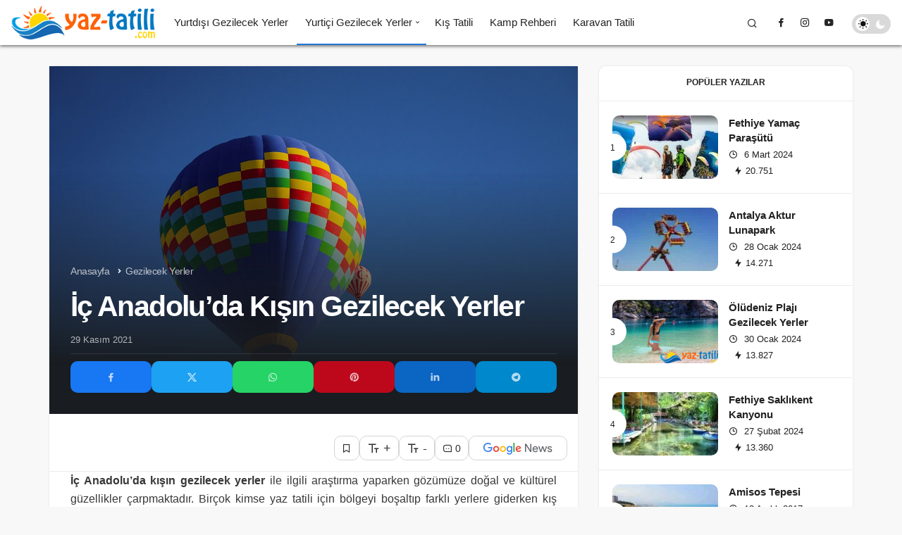

--- FILE ---
content_type: text/html; charset=UTF-8
request_url: https://www.yaz-tatili.com/ic-anadoluda-kisin-gezilecek-yerler/
body_size: 26554
content:
<!DOCTYPE html><html lang="tr" class="" prefix="og: https://ogp.me/ns#" ><head><script data-no-optimize="1">var litespeed_docref=sessionStorage.getItem("litespeed_docref");litespeed_docref&&(Object.defineProperty(document,"referrer",{get:function(){return litespeed_docref}}),sessionStorage.removeItem("litespeed_docref"));</script> <link rel="profile" href="https://gmpg.org/xfn/11" /><link rel="pingback" href="https://www.yaz-tatili.com/xmlrpc.php" /><meta charset="UTF-8"><meta name="viewport" content="width=device-width, initial-scale=1, minimum-scale=1"><meta http-equiv="X-UA-Compatible" content="IE=edge"><style>img:is([sizes="auto" i], [sizes^="auto," i]) { contain-intrinsic-size: 3000px 1500px }</style><title>İç Anadolu&#039;da Kışın Gezilecek Yerler | İç Anadolu Kış Tatili</title><meta name="description" content="İç Anadolu’da kışın gezilecek yerler ile ilgili araştırma yaparken gözümüze doğal ve kültürel güzellikler çarpmaktadır. Birçok kimse yaz tatili için bölge"/><meta name="robots" content="follow, index, max-snippet:-1, max-video-preview:-1, max-image-preview:large"/><link rel="canonical" href="https://www.yaz-tatili.com/ic-anadoluda-kisin-gezilecek-yerler/" /><meta property="og:locale" content="tr_TR" /><meta property="og:type" content="article" /><meta property="og:title" content="İç Anadolu&#039;da Kışın Gezilecek Yerler | İç Anadolu Kış Tatili" /><meta property="og:description" content="İç Anadolu’da kışın gezilecek yerler ile ilgili araştırma yaparken gözümüze doğal ve kültürel güzellikler çarpmaktadır. Birçok kimse yaz tatili için bölge" /><meta property="og:url" content="https://www.yaz-tatili.com/ic-anadoluda-kisin-gezilecek-yerler/" /><meta property="og:site_name" content="Yaz Tatili" /><meta property="article:publisher" content="https://www.facebook.com/YazTatiliOtelleri/" /><meta property="article:section" content="Gezilecek Yerler" /><meta property="og:image" content="https://www.yaz-tatili.com/wp-content/uploads/ic-anadolu-da-kisin-gezilecek-yerler.jpg" /><meta property="og:image:secure_url" content="https://www.yaz-tatili.com/wp-content/uploads/ic-anadolu-da-kisin-gezilecek-yerler.jpg" /><meta property="og:image:width" content="1280" /><meta property="og:image:height" content="847" /><meta property="og:image:alt" content="İç Anadolu&#039;da Kışın Gezilecek Yerler " /><meta property="og:image:type" content="image/jpeg" /><meta property="article:published_time" content="2021-11-29T11:48:34+03:00" /><meta name="twitter:card" content="summary_large_image" /><meta name="twitter:title" content="İç Anadolu&#039;da Kışın Gezilecek Yerler | İç Anadolu Kış Tatili" /><meta name="twitter:description" content="İç Anadolu’da kışın gezilecek yerler ile ilgili araştırma yaparken gözümüze doğal ve kültürel güzellikler çarpmaktadır. Birçok kimse yaz tatili için bölge" /><meta name="twitter:site" content="@YazTatilii" /><meta name="twitter:creator" content="@YazTatilii" /><meta name="twitter:image" content="https://www.yaz-tatili.com/wp-content/uploads/ic-anadolu-da-kisin-gezilecek-yerler.jpg" /><meta name="twitter:label1" content="Yazan" /><meta name="twitter:data1" content="Editor" /><meta name="twitter:label2" content="Okuma süresi" /><meta name="twitter:data2" content="4 dakika" /> <script type="application/ld+json" class="rank-math-schema-pro">{"@context":"https://schema.org","@graph":[{"@type":"Organization","@id":"https://www.yaz-tatili.com/#organization","name":"Yaz Tatili","sameAs":["https://www.facebook.com/YazTatiliOtelleri/","https://twitter.com/YazTatilii"],"logo":{"@type":"ImageObject","@id":"https://www.yaz-tatili.com/#logo","url":"https://www.yaz-tatili.com/wp-content/uploads/logo-yaz-tatili-yeni.png","contentUrl":"https://www.yaz-tatili.com/wp-content/uploads/logo-yaz-tatili-yeni.png","caption":"Yaz Tatili","inLanguage":"tr"}},{"@type":"WebSite","@id":"https://www.yaz-tatili.com/#website","url":"https://www.yaz-tatili.com","name":"Yaz Tatili","publisher":{"@id":"https://www.yaz-tatili.com/#organization"},"inLanguage":"tr"},{"@type":"ImageObject","@id":"https://www.yaz-tatili.com/wp-content/uploads/ic-anadolu-da-kisin-gezilecek-yerler.jpg","url":"https://www.yaz-tatili.com/wp-content/uploads/ic-anadolu-da-kisin-gezilecek-yerler.jpg","width":"1280","height":"847","caption":"\u0130\u00e7 Anadolu'da K\u0131\u015f\u0131n Gezilecek Yerler\u00a0","inLanguage":"tr"},{"@type":"WebPage","@id":"https://www.yaz-tatili.com/ic-anadoluda-kisin-gezilecek-yerler/#webpage","url":"https://www.yaz-tatili.com/ic-anadoluda-kisin-gezilecek-yerler/","name":"\u0130\u00e7 Anadolu&#039;da K\u0131\u015f\u0131n Gezilecek Yerler | \u0130\u00e7 Anadolu K\u0131\u015f Tatili","datePublished":"2021-11-29T11:48:34+03:00","dateModified":"2021-11-29T11:48:34+03:00","isPartOf":{"@id":"https://www.yaz-tatili.com/#website"},"primaryImageOfPage":{"@id":"https://www.yaz-tatili.com/wp-content/uploads/ic-anadolu-da-kisin-gezilecek-yerler.jpg"},"inLanguage":"tr"},{"@type":"Person","@id":"https://www.yaz-tatili.com/ic-anadoluda-kisin-gezilecek-yerler/#author","name":"Editor","image":{"@type":"ImageObject","@id":"https://www.yaz-tatili.com/wp-content/litespeed/avatar/b180c31df67d2ab30111ed1bf8ccd84c.jpg?ver=1762327441","url":"https://www.yaz-tatili.com/wp-content/litespeed/avatar/b180c31df67d2ab30111ed1bf8ccd84c.jpg?ver=1762327441","caption":"Editor","inLanguage":"tr"},"worksFor":{"@id":"https://www.yaz-tatili.com/#organization"}},{"@type":"BlogPosting","headline":"\u0130\u00e7 Anadolu&#039;da K\u0131\u015f\u0131n Gezilecek Yerler | \u0130\u00e7 Anadolu K\u0131\u015f Tatili","keywords":"\u0130\u00e7 Anadolu'da K\u0131\u015f\u0131n Gezilecek Yerler","datePublished":"2021-11-29T11:48:34+03:00","dateModified":"2021-11-29T11:48:34+03:00","articleSection":"Gezilecek Yerler","author":{"@id":"https://www.yaz-tatili.com/ic-anadoluda-kisin-gezilecek-yerler/#author","name":"Editor"},"publisher":{"@id":"https://www.yaz-tatili.com/#organization"},"description":"\u0130\u00e7 Anadolu\u2019da k\u0131\u015f\u0131n gezilecek yerler\u00a0ile ilgili ara\u015ft\u0131rma yaparken g\u00f6z\u00fcm\u00fcze do\u011fal ve k\u00fclt\u00fcrel g\u00fczellikler \u00e7arpmaktad\u0131r. Bir\u00e7ok kimse yaz tatili i\u00e7in b\u00f6lge","name":"\u0130\u00e7 Anadolu&#039;da K\u0131\u015f\u0131n Gezilecek Yerler | \u0130\u00e7 Anadolu K\u0131\u015f Tatili","@id":"https://www.yaz-tatili.com/ic-anadoluda-kisin-gezilecek-yerler/#richSnippet","isPartOf":{"@id":"https://www.yaz-tatili.com/ic-anadoluda-kisin-gezilecek-yerler/#webpage"},"image":{"@id":"https://www.yaz-tatili.com/wp-content/uploads/ic-anadolu-da-kisin-gezilecek-yerler.jpg"},"inLanguage":"tr","mainEntityOfPage":{"@id":"https://www.yaz-tatili.com/ic-anadoluda-kisin-gezilecek-yerler/#webpage"}}]}</script> <link rel="alternate" type="application/rss+xml" title="Yaz Tatili &raquo; akışı" href="https://www.yaz-tatili.com/feed/" /><link rel="alternate" type="application/rss+xml" title="Yaz Tatili &raquo; yorum akışı" href="https://www.yaz-tatili.com/comments/feed/" /><link rel="alternate" type="application/rss+xml" title="Yaz Tatili &raquo; İç Anadolu&#8217;da Kışın Gezilecek Yerler  yorum akışı" href="https://www.yaz-tatili.com/ic-anadoluda-kisin-gezilecek-yerler/feed/" /><style id="litespeed-ccss">img:is([sizes="auto"i],[sizes^="auto,"i]){contain-intrinsic-size:3000px 1500px}.cptch_block label{word-wrap:break-word}form input.cptch_input{padding-left:8px;padding-right:8px}.cptch_block{display:block!important;width:100%;max-width:100%;box-sizing:border-box;word-spacing:normal!important;text-align:left}.cptch_wrap{display:table-row!important;position:relative;clear:both}.cptch_label,.cptch_reload_button_wrap{display:table-cell;margin:5px 0!important;vertical-align:middle;line-height:1}.cptch_span{display:inline-block;vertical-align:middle;line-height:1;position:relative}.cptch_reload_button{width:2rem;height:2rem;font-size:2rem;margin:0 15px;vertical-align:text-bottom}.cptch_reload_button:before{vertical-align:text-bottom}@media only screen and (max-width:782px){.cptch_reload_button{width:48px;height:48px;font-size:48px}}.linkedin{background-color:#0a66c2!important;color:#fff}.facebook{background-color:#1877f2!important;color:#fff}.twitter{background-color:#14171A!important;color:#fff}.pinterest{background-color:#bd081c!important;color:#fff}.telegram{background-color:#08c!important;color:#fff}.whatsapp{background-color:#25d366!important;color:#fff}.geo_mobil_menu_nav li:nth-child(2){-webkit-animation-delay:.1s;animation-delay:.1s}.geo_mobil_menu_nav li:nth-child(2){-webkit-animation-delay:.2s;animation-delay:.2s}.geo_mobil_menu_nav li:nth-child(3){-webkit-animation-delay:.3s;animation-delay:.3s}.geo_mobil_menu_nav li:nth-child(4){-webkit-animation-delay:.4s;animation-delay:.4s}.geo_mobil_menu_nav li:nth-child(5){-webkit-animation-delay:.5s;animation-delay:.5s}[data-balloon]{position:relative;font-weight:400}[data-balloon]:after,[data-balloon]:before{opacity:0;bottom:100%;left:50%;position:absolute;z-index:10;-webkit-transform:translate(-50%,10px);-ms-transform:translate(-50%,10px);transform:translate(-50%,10px);-webkit-transform-origin:top;-ms-transform-origin:top;transform-origin:top}@media (max-width:992px){[data-balloon]:after,[data-balloon]:before{display:none!important}}[data-balloon]:after{background:rgb(17 17 17/.9);border-radius:var(--theme_radius);color:#fff;content:attr(data-balloon);font-size:14px;padding:.25em .75em;white-space:nowrap;margin-bottom:2px}[data-balloon]:before{background-size:100%auto;height:6px;width:18px;content:"";margin-bottom:5px}:root{--theme_border:#d5d7da;--theme_border2:#d5d7da;--theme_color:#e12e2e;--theme_radius:1rem;--theme_radius2:.5rem;--theme_font:'Poppins',sans-serif;--theme_font_2:-apple-system,BlinkMacSystemFont,"Segoe UI",Roboto,Oxygen,Oxygen-Sans,Ubuntu,Cantarell,"Helvetica Neue","Open Sans",sans-serif;--theme_shadow:0 0 3px rgba(0, 0, 0, 0.1)}.gi{font-family:geoit-font!important;font-style:normal;-webkit-font-smoothing:antialiased;display:inline-block;-moz-osx-font-smoothing:grayscale}.gi-search:before{content:""}.gi-bolt:before{content:""}.gi-close:before{content:""}.gi-clock-o:before{content:""}.gi-font:before{content:""}.gi-bookmark-o:before{content:""}.gi-facebook:before{content:""}.gi-bars:before{content:""}.gi-pinterest:before{content:""}.gi-linkedin:before{content:""}.gi-youtube:before{content:""}.gi-instagram:before{content:""}.gi-whatsapp:before{content:""}.gi-telegram:before{content:""}.gi-message:before{content:""}.gi-twitter-x:before{content:""}.row{margin-right:-15px;margin-left:-15px}.container{width:100%;padding-right:15px;padding-left:15px;margin-right:auto;margin-left:auto}@media (min-width:768px){.container{width:100%}}@media (min-width:992px){.container{width:100%}}@media (min-width:1200px){.container{width:1170px}}@media (min-width:1300px){.container{width:1270px}}@media (min-width:1400px){.container{width:1320px}}.col-md-4,.col-md-8{position:relative;width:100%;min-height:1px;padding-right:15px;padding-left:15px}@media (min-width:992px){.col-md-4,.col-md-8{float:left}.col-md-8{width:66.66666667%}.col-md-4{width:33.33333333%}}a,article,aside,body,div,form,h1,h2,h3,h4,header,html,i,img,label,li,nav,ol,p,small,span,strong,ul{margin:0;padding:0;border:0;font-size:100%;font:inherit;vertical-align:baseline}*{-webkit-box-sizing:border-box;-moz-box-sizing:border-box;box-sizing:border-box}img{vertical-align:middle;max-width:100%;height:auto}html{width:100%;height:100%;-webkit-text-size-adjust:100%;-webkit-font-smoothing:antialiased;text-size-adjust:none;text-rendering:optimizelegibility;font-feature-settings:"kern";font-kerning:normal}body{background-color:#f8f8f8;font-family:var(--theme_font);font-size:15px;color:#222;line-height:1.456;font-weight:400;max-width:100vw;overflow-x:hidden}h1,h2,h3,h4{font-weight:600}h1{font-size:32px}h2{font-size:28px}h3{font-size:24px}h4{font-size:20px}a{text-decoration:none;font-weight:400;color:#2d2d2d}button{background-color:#fff0;border:0;padding:0;font-family:var(--theme_font);-webkit-appearance:none;outline:0;margin:0}input[type=submit],input[type=text],textarea{-webkit-appearance:none}input{background-color:#fff;border:0;font-family:var(--theme_font);-webkit-appearance:none;outline:0;padding:1em}.uckan-btn{background:#fff;border:none;border:1px solid var(--theme_border);border-radius:var(--theme_radius);color:rgb(0 0 0/.9);position:relative;height:45px;line-height:45px;margin:0;padding:0 30px;display:inline-block;font-size:15px;font-weight:400;font-family:var(--theme_font);outline:0;text-decoration:none;text-align:center;background:#fff;vertical-align:middle;text-decoration:none!important}.uckan-btn.colored{background-color:var(--theme_color);color:#fff}.uckan-btn-group{display:flex;gap:1em}.uck-layout__content{position:relative;display:inline-block;width:100%;margin:2em 0;z-index:1}@media (max-width:768px){.uck-layout__content{margin:1em 0}}#header{width:100%;z-index:100;position:relative}.header__bottom{background-color:#fff;position:relative;-moz-box-shadow:0 1px 3px 0 rgb(0 0 0/.1);box-shadow:0 2px 3px 0 rgb(0 0 0/.1)}.header__row{display:-webkit-box;display:-ms-flexbox;display:flex;position:relative;-webkit-box-orient:horizontal;-webkit-box-direction:normal;-ms-flex-direction:row;flex-direction:row;-ms-flex-wrap:nowrap;flex-wrap:nowrap;box-sizing:border-box;-ms-flex-item-align:stretch;align-self:stretch;padding:0}.header-two .header__row{height:64px;max-height:64px}.header-two .header__logo{margin-right:1em}.header__top--right{display:-webkit-box;display:-ms-flexbox;display:flex;line-height:50px;position:relative;max-width:50%;-webkit-box-orient:horizontal;-webkit-box-direction:normal;-ms-flex-direction:row;flex-direction:row;border:1px solid rgb(255 255 255/.2);border-top:0;border-bottom:0}.header-two .header__top--right{border-right:0}.header__top--social li{list-style:none;display:inline-block}.header__top--social li a{display:block;width:34px;color:#fff;padding:0 10px}#header button{box-shadow:none;font-size:12px;font-family:var(--theme_font);padding:0 15px;color:#fff}.header__search,.header__top--social{position:relative;border-right:1px solid rgb(255 255 255/.2)}.header__search--form{background-color:#fff;-moz-box-shadow:0 1px 3px 0 rgb(0 0 0/.1);box-shadow:0 1px 3px 0 rgb(0 0 0/.1);min-width:400px;right:0;top:100%;position:absolute;z-index:999;visibility:hidden;padding:20px;opacity:0}.header__search--form form{width:100%;line-height:1;position:relative}.header__search--form input{position:relative;background:0 0;width:100%;padding:1rem;text-overflow:ellipsis;border:1px solid var(--theme_border);font-size:16px;border-radius:var(--theme_radius)}@media (min-width:768px){.header__search--form input{padding-right:7rem}}.header__search--form button{position:absolute;right:0;box-shadow:none;background:var(--theme_color);color:#fff!important;font-size:20px!important;padding:0 10px!important;border-radius:0 4px 4px 0!important;top:0;bottom:0;height:100%}.uck-layout-spacer{-webkit-box-flex:1;-ms-flex-positive:1;flex-grow:1;-ms-flex-negative:0;flex-shrink:0}.header__logo{position:relative;display:-webkit-box;display:-ms-flexbox;display:flex;-webkit-box-align:center;-ms-flex-align:center;align-items:center}.header__logo--left{float:left;flex-shrink:0}.header__bottom--menu li{list-style:none;font-family:var(--theme_font)}@media (max-width:1200px){.header-two .header__bottom--menu{display:none!important}}@media only screen and (min-width:992px) and (max-width:1200px){.header-two .mobile-menu-icon{display:block!important;margin:0 1em}}@media (max-width:992px){.header__bottom--menu{display:none!important}.header-two .header__bottom--menu .menu-item-has-children:after{color:#bbb!important}.header__bottom--menu li>ul{box-shadow:none!important;display:none}}.header__bottom--menu li>ul{position:absolute;top:100%;right:auto;bottom:auto;left:-9999px;z-index:101;min-width:200px;list-style:none;text-align:left;background-color:#fff;-webkit-box-shadow:0 2px 2px rgb(0 0 0/.2);box-shadow:0 2px 2px rgb(0 0 0/.2);-ms-transform:translateY(-20px);-webkit-transform:translateY(-20px);transform:translateY(-20px)}.header__bottom--menu .menu-item-has-children:after{position:absolute;content:"";font:normal normal normal 15px/1 geoit-font;right:5px;top:24px;color:#bbb}.header__bottom--menu .sub-menu li{display:block;position:relative;width:100%}.header__bottom--menu .sub-menu li:last-child{border:0}.header__bottom--menu .sub-menu li a{font-size:14px;text-transform:none;letter-spacing:0;font-weight:400;color:#222;padding:0 20px;line-height:40px!important}.header__bottom--menu .header__bottom--link{display:block;padding:0 12px;font-size:15px;font-weight:600;position:relative;color:#222;text-decoration:none;line-height:64px;margin:0}.header-two .header__bottom--menu .header__bottom--link{font-weight:500}.geo-menu:after{content:"";clear:both;display:block}.geo-menu>li{float:left}.header__bottom--menu ul.geo-menu>li>.header__bottom--link.menu-item-has-children{padding-right:20px}.header__bottom--menu .sub-menu a{box-shadow:none!important}.page__content{margin-left:auto;margin-right:auto;width:100%;position:relative}.mobile-menu-icon{display:none;z-index:2;padding:0!important}.mobile-menu-icon{color:#222!important;padding:0!important}.header-two .mobile-menu-icon{color:#fff!important}.mobile-menu-icon i{margin:0;font-size:34px}.mobile-menu-icon i{vertical-align:middle}@media screen and (max-width:376px){.header__logo img{max-width:225px}}@media screen and (max-width:321px){.header__logo img{max-width:190px}}@media screen and (max-width:992px){.mobile-menu-icon{display:block;font-size:inherit!important}.header-two .header__bottom{padding:0 1em}.header__logo{margin:10px 0}.header__logo img{max-width:300px;max-height:60px!important}body:not(.sidebar-mobile-enable) .sidebar{display:none}.header-two .header__logo{margin:0}.header__top--right{position:unset;border:0;z-index:10}.header__top--right>*{display:none!important}}.content__post--meta-social{margin:0 0 1em}.content-header-meta .content__post--meta-social{margin:0}.content__post--meta-social a{text-decoration:none;color:#fff!important}@media (min-width:992px){.carousel-style-2g .geoit_slider-0{grid-area:splash-1}.carousel-style-2g .geoit_slider-5{grid-area:splash-6}.carousel-style-2g .geoit_slider-1{grid-area:inner-2}.carousel-style-2g .geoit_slider-2{grid-area:inner-3}.carousel-style-2g .geoit_slider-3{grid-area:inner-4}.carousel-style-2g .geoit_slider-4{grid-area:inner-5}}.carousel__content--meta{color:#fff;line-height:24px;margin-top:5px;font-size:12px;font-weight:400;align-items:center;display:inline-flex;flex-wrap:wrap;gap:5px;width:100%}.geo-thumbnail{background-color:var(--theme_color);position:relative;overflow:hidden}.geo-thumbnail img{width:100%}.geo-thumbnail:before{content:"";position:absolute;top:0;left:0;right:-1px;bottom:0;height:100%;background:linear-gradient(0deg,#000,rgb(0 0 0/.28) 90%);opacity:1;z-index:1}.carousel__content{position:absolute;top:25px;bottom:25px;left:25px;right:25px;z-index:2;display:flex;flex-direction:column;justify-content:flex-end;color:#fff}@media screen and (max-width:992px){.carousel__content{top:15px;left:15px;right:15px;bottom:15px}}.carousel__content .headline{color:#fff;margin:10px 0 0;font-weight:600;font-size:17px;-webkit-line-clamp:3;line-height:1.4}.content .carousel__content .headline{font-size:17px;line-height:24px}.carousel__content .headline a{color:inherit;font-weight:600}@media (max-width:320px){.carousel__content .headline{font-size:17px}}.content__title{position:relative;display:inline-block;width:100%}.widget{position:relative;background:#fff;box-shadow:var(--theme_shadow)}.widget #tab-menu .tabs{box-shadow:none!important}.widget p{line-height:1.6;color:#2d2d2d}.content__title .uckan-btn{width:100%;border:0;text-align:left;font-weight:600;box-shadow:none;font-size:14px;background:0 0!important;border-bottom:1px solid var(--theme_border2);text-transform:uppercase;border-radius:0;position:relative;padding:0 15px 0 40px}.widget .content__title .uckan-btn{box-shadow:none;border:0;border-bottom:1px solid var(--theme_border2)}.content__title .uckan-btn:before{content:"";position:absolute;width:8px;height:8px;left:20px;top:20px;-webkit-border-radius:50%;border-radius:50%;background-color:var(--theme_color)}.uck-card{float:left;clear:both;z-index:3}@media (min-width:992px){.uck-card-list2 .uck-card--image{position:relative;overflow:hidden;-ms-grid-row:1;-ms-grid-column:1;grid-area:kan-img;height:auto;margin-right:0!important;margin-left:0!important;width:auto!important}.uck-card-list2 .uck-card--content{-ms-grid-row:1;-ms-grid-column:1;gap:8px;grid-area:kan-caption;display:-ms-grid;display:grid;-ms-flex-line-pack:center;align-content:center;padding:30px 50px!important}}@media (max-width:675px){.uck-card--col_right .uck-card--image img{max-width:100px;height:auto!important}}@media (max-width:425px){.header__top--social{display:none!important}}.content__post{width:100%;background:#fff;float:none;box-shadow:var(--theme_shadow);margin:0 0 20px}@media (max-width:425px){.content__post{border-radius:0!important}}.uck-card--image{position:relative}.uck-card--image img{width:100%;border-radius:var(--theme_radius)}.uck-card--col_right .uck-card--image img{width:150px;height:90px}.uck-card--content{padding:1em 0 0}.uck-card--content span{margin:5px 5px 0 0;display:inline-block}.uck-card--col_right .uck-card--content{padding:0}.sidebar .uck-card--col_right{border-left:0}.headline{font-family:var(--theme_font)}.uck-card .headline{color:#222;font-size:15px;margin:5px 0}.headline a{position:relative;display:inline;color:inherit;font-weight:600;background:-webkit-gradient(linear,left top,right top,from(currentColor),to(currentColor));background:-webkit-linear-gradient(left,currentColor 0,currentColor 100%);background:-o-linear-gradient(left,currentColor 0,currentColor 100%);background:linear-gradient(to right,currentColor 0,currentColor 100%);background-size:0 2px;background-position:0 95%;padding:.1%0;background-repeat:no-repeat}.uck-card p{line-height:20px;font-size:13px;-ms-word-wrap:break-word;word-wrap:break-word}.uck-card--content span{font-size:13px}.uck-card--content span i{margin-right:5px}.uck-card--col_right{width:100%;padding:20px;display:inline-block;border-left:1px solid var(--theme_border2);border-bottom:1px solid var(--theme_border2);float:left}@media screen and (max-width:992px){.uck-card--col_right{width:100%!important;margin-right:0}}.tab-widget{overflow:inherit!important}.tab-widget .tab_content .uck-card--col_right{width:100%;counter-increment:step-counter;border-left:0}.uck-card--col_right:last-child{border-bottom:0}.uck-card--col_right .headline{font-size:15px}.tab-widget #tab-menu .uck-card--col_right .uck-card--image:before{position:absolute;left:-19px;top:50%;-webkit-transform:translateY(-50%);transform:translateY(-50%);width:35px;height:35px;text-align:center;font-size:12px;font-weight:400;content:counter(step-counter);border-radius:50%;background:#fff;color:#222;z-index:9;line-height:36px;border:2px solid #fff}.uck-card--col_right .uck-card--image{float:left;margin-right:15px;position:relative}.uck-card-group{display:inline-block;width:100%;margin-left:-1px}.widget{margin-bottom:2em;display:inline-block;width:100%}.widget li{list-style:none}.truncate{white-space:normal;display:block;display:-webkit-box;-webkit-line-clamp:2;-webkit-box-orient:vertical;overflow:hidden;text-overflow:ellipsis}.truncate-3x{-webkit-line-clamp:3}@media (max-width:479px){.header__search--form{width:100%;min-width:auto}}#tab-menu{display:inline-block;width:100%}ul.tabs{margin:0;padding:0;display:flex;flex-wrap:wrap;list-style:none;height:50px;width:100%;position:relative;border-bottom:1px solid var(--theme_border2)}@media (max-width:479px){ul.tabs{overflow:auto}}.tab_content:after{content:"";clear:both;display:block}ul.tabs li{font-family:var(--theme_font);margin:0;padding:0 20px;height:50px;color:#222;font-size:14px;text-transform:uppercase;font-weight:600;text-align:center;line-height:47px;overflow:hidden;position:relative}.tab_container{clear:both;float:left;width:100%}.tab_content{display:none}.active{display:block}.tab-widget .tab_content .uck-card--content{padding:0}.uckan-dark{background:#222;color:#fff}.uckan-card--url{position:absolute;width:100%;height:100%;left:0;bottom:0;top:0;z-index:3}.jm-post-like .geo-like-count{display:none}.jm-post-like{position:absolute;right:5px;top:5px;width:28px;height:28px;line-height:28px;text-align:center;border-radius:100%;font-weight:400;color:#fff;text-align:center;height:auto!important;z-index:99;background:rgb(0 0 0/.5);list-style:none}.uck-card .jm-post-like,.uck-card--col_right .jm-post-like{display:none}input[type=checkbox]{width:19px!important;position:relative;height:19px!important;padding:0!important;margin:0 3px 0 0;border:0!important;vertical-align:-5px;border-radius:var(--theme_radius)}input[type=checkbox]:after{content:"";display:block;width:15px;height:15px;position:absolute;left:0;top:0;background:#fff;border-radius:var(--theme_radius);border:2px solid #777}.header-two .header__bottom--menu{display:-ms-flexbox;display:-webkit-flex;display:flex}.header-two .header__top--right>*{display:-ms-flexbox;display:-webkit-flex;display:flex;-ms-flex-align:center;align-items:center}.header-two .header__top--right button{box-shadow:none;color:#fff}.header-two .header__bottom .header__logo img{max-height:64px!important}.header-two .header__bottom{background:var(--theme_color);padding-left:1em;z-index:2;position:fixed;top:0;left:0;right:0;color:#fff;box-shadow:0 2px 4px rgb(0 0 0/.5)}.header-two .header__bottom--menu>*>ul>li>.header__bottom--link{color:#fff}.header-two .header__bottom--menu .menu-item-has-children:after{color:#f5f5f5}.header-two .header__top--right{max-width:100%!important}@media screen and (min-width:1024px){.header-style-2:not(.not-logged-in){padding-top:64px}}.geo-header-line{width:1px;height:100%;background:rgb(255 255 255/.2)}.geo-switch-button{border-radius:1.25em;background:rgb(0 0 0/.15);height:28px;line-height:28px;margin:12px 1em 10px;position:relative;width:55px;vertical-align:middle;display:flex;justify-content:space-between;padding:7px}.header-two .geo-switch-button{margin-top:20px}.geo-switch-button:before{z-index:1;content:"";font-family:geoit-font;line-height:15px;font-size:15px;border-radius:50%;position:relative}.geo-switch-button:after{content:"";font-family:geoit-font;line-height:15px;font-size:15px;border-radius:50%;z-index:1;position:relative}.geo-switch-button .geo-switch{border-radius:50%;text-align:center;color:#111;background:#fff;height:20px;z-index:2;transform:translate(0,0);width:20px;position:absolute;line-height:20px;left:5px;top:4px}.geo-switch-button .geo-switch:after{content:"";font-family:geoit-font;line-height:20px;font-size:15px;border-radius:50%}#geo_mobil_menu{position:fixed;top:0;left:0;font-size:16px;right:0;bottom:0;width:100%;min-height:100%;overflow:auto;z-index:9999;background:#333;background-image:linear-gradient(-20deg,#2b5876 0,#4e4376 100%);-webkit-box-orient:vertical;-webkit-box-direction:normal;-ms-flex-direction:column;flex-direction:column;color:#fff}.geo_mobil_menu_header{padding:1em;-webkit-box-align:center;-ms-flex-align:center;align-items:center;display:-webkit-box;display:-ms-flexbox;display:flex;-webkit-box-pack:justify;-ms-flex-pack:justify;justify-content:space-between;border-bottom:1px solid rgb(255 255 255/.1)}.geo_mobil_menu_header span{color:#fff;font-weight:600;letter-spacing:-.03em;vertical-align:-2px}#geo_mobil_menu .mobile-menu-icon{color:#fff!important;padding:5px 10px!important;box-shadow:none!important;border:1px solid #fff!important;position:relative;font-size:12px!important;transform:none;float:right;text-transform:uppercase;border-radius:var(--theme_radius)}.geo_mobil_menu_nav{overflow:auto;-webkit-box-flex:1;-ms-flex:1 100%;flex:1 100%;-webkit-box-flex:1;-ms-flex-positive:1;flex-grow:1}.geo_mobil_menu_nav li{list-style:none;position:relative}.geo_mobil_menu_nav a{color:#fff;display:block;padding:1em;border-bottom:1px solid rgb(255 255 255/.1)}.geo_mobil_menu_nav .sub-menu{margin-left:15px;display:none;font-size:15px}.geo_mobil_menu_nav .sub-menu li a{border:0}.geo_mobil_menu_nav li.menu-item-has-children>a:after{position:absolute;content:"";font:normal normal normal 15px/1 geoit-font;right:15px;top:17px;font-size:15px;color:#bbb;width:22px;height:22px;line-height:22px;text-align:center;border-radius:100%;background:rgb(255 255 255/.1)}.geo_mobil_menu_nav li:last-child a{border:0}.geo_mobil_menu_footer{padding:1em;border-top:1px solid rgb(255 255 255/.1)}#geo_mobil_menu .search-submit{background:#fff;color:#222;height:49px}.search-field{border-radius:var(--theme_radius)0 0 var(--theme_radius);width:100%;border:1px solid var(--theme_border2)}.search-submit{background:var(--theme_color);color:#fff;width:25%;height:48px;font-size:12px;text-transform:uppercase;font-weight:500;display:inline-block;float:right;border-radius:0 var(--theme_radius) var(--theme_radius)0}.search-form label{width:75%;display:inline-block}.cptch_block{padding:0 1em 1em}.cptch_wp_comments{border:1px solid var(--theme_border2);text-align:center}.form-label-group{position:relative}.form-label-group>input,.form-label-group>label,.form-label-group>textarea{padding:15px;position:relative;z-index:2;font-size:15px;height:auto}.form-label-group>label{position:absolute;top:0;left:0;display:block;width:100%;margin-bottom:0;line-height:1.5;z-index:2;font-family:var(--theme_font);font-weight:400;border:1px solid #fff0;border-radius:.25rem}.form-label-group>:not(label)::-webkit-input-placeholder{color:#fff0}.form-label-group>:not(label)::-ms-input-placeholder{color:#fff0}.form-control{z-index:3;display:block;width:100%;padding:15px;z-index:2;font-size:1rem;line-height:1.55;background:0 0;color:#495057;margin-bottom:1em;background-clip:padding-box;border:1px solid var(--theme_border);border-radius:var(--theme_radius2)}.post-views:not(:first-child){margin-left:7px}.post-views i{margin-right:0!important}@media only screen and (max-width:768px){.uck-card .headline{font-size:16px;line-height:22px}}@media only screen and (min-width:769px) and (max-width:1200px){.uck-card--col_right .uck-card--image img{width:100px!important;height:auto!important}}#cookie-box{z-index:99999;overflow:hidden;position:fixed;left:20px;border-radius:var(--theme_radius);display:none;background:#fff;box-shadow:0 2px 5px -2px rgb(0 0 0/.15),0 5px 17px -2px rgb(0 0 0/.15);padding:25px!important;width:310px;bottom:20px;font-size:15px;color:#3f3f3f;top:auto}@media (max-width:525px){#cookie-box{max-width:240px;left:8px;padding:20px!important}}#cookie-box .uckan-btn{display:block;font-weight:600;font-size:12px;width:100%;margin:10px 0 0;box-shadow:none;border-radius:var(--theme_radius)}strong{font-weight:700}.header__top--right>:last-child{border-right:0}.header__top--right>.geo-header-line:last-child{background:0 0}@media (max-width:768px){.page__content>.container,.page__content>.container>.row{padding:0;margin:0}body:not(.geoit-block-flat) .sidebar{padding:0}}.headroom{will-change:transform;z-index:100;position:relative}.header-two .geo-menu{padding-right:15px}.uck-card--image>a{display:block}.progress-wrap{position:fixed;right:1.5rem;bottom:1.5rem;width:2.3rem;height:2.3rem;display:block;border-radius:100%;box-shadow:inset 0 0 0 .1rem rgb(128 130 134/.25);z-index:1040;opacity:0;visibility:hidden;transform:translateY(.75rem)}@media screen and (max-width:992px){.share-button-active .progress-wrap{bottom:3.5em}}.progress-wrap::after{position:absolute;font-family:geoit-font;content:"";-ms-transform:rotate(-180deg);-webkit-transform:rotate(-180deg);transform:rotate(-180deg);text-align:center;line-height:2.4rem;font-size:28px;color:var(--theme_color);left:0;top:0;height:2.3rem;width:2.3rem;display:block;z-index:1}.progress-wrap svg.progress-circle path{stroke:var(--theme_color);stroke-width:4;box-sizing:border-box}.progress-wrap svg path{fill:none}.kan-header-mobile{position:relative;z-index:20;height:60px;width:100%}.kan-header-mobile-wrapper.kan-header-mobile-skin-light{border-bottom:1px solid var(--theme_border2)}.kan-header-mobile-wrapper{position:relative;display:none;background:var(--theme_color);top:0;height:60px;padding:0 15px}.header-mobile-left,.header-mobile-right{-webkit-box-flex:0 0 auto;-ms-flex:0 0 auto;flex:0 0 auto;display:-webkit-flex;display:-ms-flexbox;display:flex;-webkit-flex-flow:row nowrap;-ms-flex-flow:row nowrap;flex-flow:row nowrap;-webkit-box-align:center;-ms-flex-align:center;align-items:center}.header-mobile-right>*{padding:0!important;margin-left:5px!important;margin-right:0!important}.header-mobile-left>*{padding:0!important;margin-right:5px!important;margin-left:0!important}.kan-header-mobile-wrapper .row{display:-webkit-flex;display:-ms-flexbox;display:flex;height:60px;-webkit-flex-flow:row nowrap;-ms-flex-flow:row nowrap;flex-flow:row nowrap;-webkit-align-items:center;-ms-flex-align:center;align-items:center;-webkit-justify-content:space-between;-ms-flex-pack:justify;justify-content:space-between}.kan-header-mobile-wrapper button{box-shadow:none!important;color:#fff!important;border:0!important;width:32px;height:32px;line-height:32px;display:inline-block;text-align:center;background:rgb(0 0 0/.1);border-radius:100%}.kan-header-mobile-wrapper .header__search{border:0!important}.kan-header-mobile-wrapper .mobile-menu-icon{color:#fff!important}.kan-header-mobile-wrapper .mobile-menu-icon i{font-size:20px!important}.header__search--icon i{font-size:20px!important;vertical-align:middle}.kan-header-mobile-wrapper .header__search--form button{padding:0!important;background:#000!important;width:60px!important;height:100%!important}.header-mobile-center img{max-height:50px}.kan-header-mobile-layout-2 .header-mobile-center{order:1}.kan-header-mobile-layout-2 .header-mobile-left{order:3}.kan-header-mobile-layout-2 .header-mobile-left>*{margin-right:0!important;margin-left:5px!important}.kan-header-mobile-layout-2 .header-mobile-right{order:2;margin-left:auto}.kan-header-mobile{display:none}@media only screen and (max-width:992px){#header{display:none}.kan-header-mobile,.kan-header-mobile-wrapper{display:block}}.kan-header-mobile-skin-light,.kan-header-mobile-skin-light.kan-header-mobile-wrapper .header__search--form button{background:#fff}.kan-header-mobile-skin-light.kan-header-mobile-wrapper .mobile-menu-icon,.kan-header-mobile-skin-light.kan-header-mobile-wrapper button{color:#1e1e1e!important}.geo-like-count{margin-left:3px}.progress-circle{height:38px;width:38px}#load-more-scroll-wrapper{text-align:center}#load-more-scroll-wrapper:before{content:"";clear:both;display:block}#tab-menu .tabs,.content__post,.widget{border-radius:var(--theme_radius2)}#tab-menu .tabs{border-radius:var(--theme_radius2) var(--theme_radius2)0 0}.screen-reader-text{display:none}.geo_breadcrumb{display:flex;flex-wrap:wrap;align-items:Center;gap:5px}.geo_breadcrumb>li{list-style:none;font-size:14px;list-style:none!important;position:relative;display:flex;gap:0;align-items:center}.geo_breadcrumb>li:first-child>a{color:var(--theme_color)}.geo_breadcrumb>li:after{content:"";vertical-align:middle;margin-left:5px;font-family:geoit-font;font-size:130%;transform:rotate(-90deg);display:inline-block}.geo_breadcrumb>li:last-child:after{content:none}#wrapper{min-height:100vh;display:flex;flex-direction:column;overflow:hidden;overflow:clip}#inner-wrap{flex:1 0 auto}:root{--theme_radius:10px;--theme_radius2:10px}:root{--theme_font:Poppins, sans-serif;--theme_font_2:Poppins, sans-serif}:root{--theme_color:#2277d8}.geo_mobil_menu_nav a,.geo_mobil_menu_header span{color:#333}.header__bottom,.header-two .header__bottom{background:#fff}.header__bottom .mobile-menu-icon{color:#242424!important}.header__bottom--link,#header.header-two button>i,#header.header-two button,.header-two .header__top--social li a,.header__bottom--menu .menu-item-has-children:after{color:#242424!important}.header__bottom--menu .menu-item-has-children:after{color:#242424;opacity:.75}.geoit_entry-content{display:inline-block;width:100%;position:relative}.content__post--article strong{font-weight:700}.content__post--article h2{font-weight:600;margin:0 0 20px}.content__post--article img{height:auto;max-width:100%}.alignnone{margin:0 0 20px}.content__post--article{width:100%;padding:30px;z-index:2;position:relative}.content-header-meta .headline{font-family:var(--theme_font);font-size:36px!important;line-height:1.35!important;font-weight:600;margin:10px 0;letter-spacing:-.04em}.content__post-meta{display:-webkit-box;display:-ms-flexbox;display:flex;-ms-flex-wrap:wrap;flex-wrap:wrap;-webkit-box-align:center;-ms-flex-align:center;align-items:center;gap:5px;font-size:13px;line-height:1.25em}.content__post-meta>span{opacity:.75}.content__post-meta>:first-child:before{content:none}.content__post-meta>span:before{content:"•";opacity:.75;margin-right:5px;display:inline-block}@media (max-width:768px){.content__post-meta>span:before{content:"·";opacity:1}}.content__post--article p{font-size:16px;line-height:26px;margin-bottom:20px}.content__post--article{font-family:var(--theme_font_2)}.content__post--article h2{font-family:var(--theme_font)}.content__post--meta ul{display:-webkit-box!important;display:-ms-flexbox!important;display:flex!important;margin:0;gap:8px;margin-top:10px}.content__post--meta li{-ms-flex-preferred-size:0;flex-basis:0%;margin:0;-webkit-box-flex:1;-ms-flex-positive:1;flex-grow:1;list-style:none!important;text-align:center}.content__post--meta li a{display:block;padding:12px 10px;border-radius:var(--theme_radius)}.geoprev{display:none}.geo_mobile_share{position:fixed;bottom:0;display:none;height:40px;left:0;right:0;z-index:999;width:100%}.geo_mobile_share ul{display:-webkit-box!important;display:-ms-flexbox!important;display:flex!important}.geo_mobile_share li{list-style:none;-ms-flex-preferred-size:0;flex-basis:0%;-webkit-box-flex:1;-ms-flex-positive:1;flex-grow:1;max-width:100%}.geo_mobile_share li a{display:block;width:100%;text-align:center;height:40px;line-height:44px}#commentform{padding:2em}.geoit_entry-content .post-views{display:none}@media (max-width:962px){.single .uck-layout__content{margin-top:0;z-index:10}}.content__post--article_meta{display:-webkit-box;display:-ms-flexbox;display:flex;-ms-flex-wrap:wrap;flex-wrap:wrap;-webkit-box-align:center;-ms-flex-align:center;align-items:center;-webkit-justify-content:space-between;-ms-flex-pack:justify;justify-content:space-between}.content__post--top .jm-post-like,.content__post--top-meta{height:35px!important;color:#2d2d2d;line-height:35px;width:auto!important;vertical-align:middle;font-size:14px;padding:0 10px;margin:0!important;box-shadow:none;display:inline-block!important;border:1px solid var(--theme_border);background:0 0;position:unset;border-radius:var(--theme_radius)}.content__post--top+.content__post--article{padding-top:0}.content__post--top{padding:0 15px;display:flex;font-family:var(--theme_font);flex-wrap:wrap;gap:8px;text-align:right;text-align:center;justify-content:center;width:100%}.content__post--top-meta{margin-left:10px}#decrease-text,#increase-text{font-size:18px;font-weight:300}#decrease-text span,#increase-text span{margin-left:5px}.content-row{margin-bottom:1em;background:0 0!important;position:relative}.comments-hidden{display:none!important}.geoit-post-layout-cover-inner:before{position:relative;display:block;padding-bottom:33%;content:""}.geoit-post-layout-cover-inner{position:relative;display:block;color:#fff}.geoit-post-layout-cover-holder{position:absolute;top:0;right:0;bottom:0;left:0;display:block;overflow:hidden}.geoit-post-layout-cover-holder img{display:block;width:100%;object-fit:cover;height:100%}.geoit-post-layout-cover-content:before{position:absolute;z-index:-1;bottom:0;left:0;display:block;width:100%;height:140%;content:"";background:var(--dark-accent);background:linear-gradient(to top,#191c20 20%,transparent 100%)}.geoit-post-layout-cover-content h1{color:#fff!important}.geoit-post-layout-cover-content .content__post-meta,.geoit-post-layout-cover-content a{color:rgb(255 255 255/.7)!important}.geoit-post-layout-cover-content .content__post--meta ul{border-color:rgb(255 255 255/.1)}.geoit-post-layout-cover-content{position:relative;z-index:1;display:flex;flex:0 0 100%;flex-flow:column nowrap}@media only screen and (max-width:1024px){.geoit-post-layout-cover-content .content__post-meta,.geoit-post-layout-cover-content .geo_breadcrumb{display:none}}.content-header-meta{padding:30px}.geoit-post-layout-cover{margin-bottom:1rem}.geoit-post-layout-cover-content .content-header-meta{padding:30px!important}.more-in-category{position:fixed;bottom:1em;right:3em;-ms-transform:translateX(100%);-moz-transform:translateX(100%);-webkit-transform:translateX(100%);transform:translateX(100%);-webkit-border-radius:var(--theme_radius);border-radius:var(--theme_radius);-webkit-box-shadow:0 0 20px 2px rgb(0 0 0/.1);box-shadow:0 0 20px 2px rgb(0 0 0/.1);width:320px;z-index:999;background-color:#fff;visibility:hidden;opacity:0}.more-in-content{position:relative;width:100%}.more-in-content>:not(.geo-thumbnail){padding:10px}@media (max-width:768px){.content-header-meta .headline{font-size:2rem!important;line-height:1.2!important;font-weight:600!important}.content__post-meta span:first-child:after,.content__post-meta span:last-child:after{content:none}.more-in-category{display:none}}@media (max-width:375px){.content-header-meta .headline{font-size:1.5rem!important}}.more-in-content .headline{font-size:15px!important;-webkit-line-clamp:2;line-height:initial;margin:0;overflow:hidden}.more-in-content .carousel__content{left:15px;bottom:15px}.more-in-content .headline a{font-weight:600}.more-in-heading{width:100%;padding:8px 1em;font-size:13px;text-transform:uppercase;font-weight:600;font-family:var(--theme_font);border-bottom:1px solid var(--theme_border2)}.more-in-heading .right{font-size:26px;position:absolute;right:5px;top:1px}.google-news{display:inline-block}.google-news-link{background:url(/wp-content/themes/geoit/assets/img/google-news.svg)center 0 no-repeat;display:inline-block;vertical-align:baseline;height:35px;vertical-align:middle;width:140px;border:1px solid var(--theme_border);border-radius:var(--theme_radius);background-size:100%}#comments{display:inline-block;width:100%}#respond{margin-bottom:1em}#comments textarea{height:145px;margin-top:-1px;color:#000}.comment-form input[type=checkbox]{float:left}.comment-form>p{margin-bottom:1em}.content__single{-ms-word-wrap:break-word;word-wrap:break-word}@media (max-width:962px){.content__single{padding:0!important}}@media screen and (max-width:768px){.geo_mobile_share{display:block}.content__post--meta-social{display:none}}@media (max-width:962px){.content-header-meta,.single:not(.geoit-block-flat) .content__post--article{padding:15px}}</style><link rel="preload" data-asynced="1" data-optimized="2" as="style" onload="this.onload=null;this.rel='stylesheet'" href="https://www.yaz-tatili.com/wp-content/litespeed/ucss/9414752de4013c48413f8f1b215f2432.css?ver=2aa98" /><script data-optimized="1" type="litespeed/javascript" data-src="https://www.yaz-tatili.com/wp-content/plugins/litespeed-cache/assets/js/css_async.min.js"></script> <style id='geoit-front-end-inline-css'>#wrapper{min-height:100vh;display:flex;flex-direction:column;overflow:hidden;overflow:clip}#inner-wrap{flex:1 0 auto}:root{--theme_radius:10px;--theme_radius2:10px}.geo_homepage_1col{overflow:unset;border-radius:0 !important}:root{--theme_font:Poppins, sans-serif;--theme_font_2:Poppins, sans-serif}:root{--theme_color:#2277d8}.geo_mobil_menu_nav a, .geo_mobil_menu_header span{color:#333333}.header__bottom, .header-two .header__bottom, #header .headroom--not-top{background:#ffffff}body:not(.dark-mode) .header-layout-3.dark-mode .header__bottom,{background:#ffffff !important}.header__bottom .mobil_login_button button, .header__bottom .mobile-menu-icon, .header__bottom .logo-no,.header-two .uckan_login-button{color:#242424 !important}.header__bottom--link,#header.header-two button>i, #header.header-two button, .header-two .header__top--social li a,.header__bottom--menu .menu-item-has-children:after, .header__bottom--menu .geoit-mega-menu:after, .header-two .geoit-header-link{color:#242424 !important}.header__bottom .menu-item svg{fill:#242424 !important}.header__bottom--menu .menu-item-has-children:after, .header__bottom--menu .geoit-mega-menu:after{color:#242424;opacity:0.75}.header__bottom--menu li:hover>.header__bottom--link{color:#1e73be !important}.header__bottom--menu li:hover>.header__bottom--link{box-shadow:inset 0px -2px 0 0 #1e73be !important}</style><style id='geoit-dark-inline-css'>.dark-mode .header__logo img, .dark-mode .header-mobile-center img, .dark-mode .header-layout-3 .geoit-logo-img{content:url(https://www.yaz-tatili.com/wp-content/uploads/logo-yaz-tatili-dark.png)}</style> <script type="litespeed/javascript" data-src="https://www.yaz-tatili.com/wp-includes/js/jquery/jquery.min.js" id="jquery-core-js"></script> <link rel="https://api.w.org/" href="https://www.yaz-tatili.com/wp-json/" /><link rel="alternate" title="JSON" type="application/json" href="https://www.yaz-tatili.com/wp-json/wp/v2/posts/24709" /><link rel="EditURI" type="application/rsd+xml" title="RSD" href="https://www.yaz-tatili.com/xmlrpc.php?rsd" /><meta name="generator" content="WordPress 6.7.4" /><link rel='shortlink' href='https://www.yaz-tatili.com/?p=24709' /><link rel="alternate" title="oEmbed (JSON)" type="application/json+oembed" href="https://www.yaz-tatili.com/wp-json/oembed/1.0/embed?url=https%3A%2F%2Fwww.yaz-tatili.com%2Fic-anadoluda-kisin-gezilecek-yerler%2F" /><link rel="alternate" title="oEmbed (XML)" type="text/xml+oembed" href="https://www.yaz-tatili.com/wp-json/oembed/1.0/embed?url=https%3A%2F%2Fwww.yaz-tatili.com%2Fic-anadoluda-kisin-gezilecek-yerler%2F&#038;format=xml" /> <script id="geoit-theme-schema" type='application/ld+json'>{"@context":"http:\/\/schema.org","@type":"Article","mainEntityOfPage":{"@type":"WebPage","@id":"https:\/\/www.yaz-tatili.com\/ic-anadoluda-kisin-gezilecek-yerler\/"},"publisher":{"@type":"Organization","url":"https:\/\/www.yaz-tatili.com","name":"Yaz Tatili","logo":{"@type":"ImageObject","url":"https:\/\/www.yaz-tatili.com\/wp-content\/uploads\/yaz-tatili-logo.png"}},"headline":"\u0130\u00e7 Anadolu&#8217;da K\u0131\u015f\u0131n Gezilecek Yerler\u00a0","author":{"@type":"Person","name":"Editor","url":"https:\/\/www.yaz-tatili.com\/author\/editor\/"},"datePublished":"2021-11-29T11:48:34+03:00","image":{"@type":"ImageObject","url":"https:\/\/www.yaz-tatili.com\/wp-content\/uploads\/ic-anadolu-da-kisin-gezilecek-yerler.jpg"},"dateModified":"2021-11-29T11:48:34+03:00","description":"\u0130\u00e7 Anadolu\u2019da k\u0131\u015f\u0131n gezilecek yerler\u00a0ile ilgili ara\u015ft\u0131rma yaparken g\u00f6z\u00fcm\u00fcze do\u011fal ve k\u00fclt\u00fcrel g\u00fczellikler \u00e7arpmaktad\u0131r. Bir\u00e7ok kimse yaz tatili i\u00e7in b\u00f6lgeyi bo\u015falt\u0131p farkl\u0131 yerlere giderken k\u0131\u015f&#46;&#46;&#46;"}</script> <script type="litespeed/javascript">try{if('undefined'!=typeof localStorage){var skin=localStorage.getItem('geoit_skin'),html=document.getElementsByTagName('html')[0].classList;if(skin=='dark'){html.add('dark-mode')}else if(skin=='light'){html.remove('dark-mode')}}}catch(e){console.log(e)}</script> <meta name="theme-color" content="#2277d8" /><script id="geoit-schema-breadcrumb" type="application/ld+json">{"@context":"http:\/\/schema.org","@type":"BreadcrumbList","id":"https:\/\/www.yaz-tatili.com\/ic-anadoluda-kisin-gezilecek-yerler#breadcrumb","itemListElement":[{"@type":"ListItem","position":1,"item":{"@id":"https:\/\/www.yaz-tatili.com","name":"Anasayfa"}},{"@type":"ListItem","position":2,"item":{"@id":"https:\/\/www.yaz-tatili.com\/gezilecek-yerler\/","name":"Gezilecek Yerler"}},{"@type":"ListItem","position":3,"item":{"@id":"https:\/\/www.yaz-tatili.com\/ic-anadoluda-kisin-gezilecek-yerler\/","name":"\u0130\u00e7 Anadolu&#8217;da K\u0131\u015f\u0131n Gezilecek Yerler\u00a0"}}]}</script><link rel="icon" href="https://www.yaz-tatili.com/wp-content/uploads/cropped-favicon.png" sizes="32x32" /><link rel="icon" href="https://www.yaz-tatili.com/wp-content/uploads/cropped-favicon.png" sizes="192x192" /><link rel="apple-touch-icon" href="https://www.yaz-tatili.com/wp-content/uploads/cropped-favicon.png" /><meta name="msapplication-TileImage" content="https://www.yaz-tatili.com/wp-content/uploads/cropped-favicon.png" /></head><body data-rsssl=1 class="post-template-default single single-post postid-24709 single-format-standard infinite-disable sidebar-mobile-disable overlay-enable lazyload-disable header-style-2 share-button-active"><div id="wrapper" class="site"><header id="header" class="header-two"><div class="header__bottom headroom"><div class="header__row"><div class="header__logo header__logo--left">
<a href="https://www.yaz-tatili.com/" title="Yaz-Tatili"><img data-lazyloaded="1" src="[data-uri]" class="geoit-logo-img" width="205" height="50" data-src="https://www.yaz-tatili.com/wp-content/uploads/yaz-tatili-logo.png" alt="Yaz-Tatili" title="Yaz-Tatili" /></a></div><nav class="header__bottom--menu"><div class="menu-primary-container"><ul id="menu-primary" class="geo-menu"><li><a href="https://www.yaz-tatili.com/yurtdisi-gezilecek-yerler/"  class="header__bottom--link menu-item menu-item-type-taxonomy menu-item-object-category">Yurtdışı Gezilecek Yerler</a></li><li><a href="https://www.yaz-tatili.com/gezilecek-yerler/"  class="header__bottom--link menu-item menu-item-type-taxonomy menu-item-object-category current-post-ancestor current-menu-parent current-post-parent menu-item-has-children">Yurtiçi Gezilecek Yerler</a><ul class="sub-menu"><li><a href="https://www.yaz-tatili.com/akdeniz/"  class="header__bottom--link menu-item menu-item-type-taxonomy menu-item-object-category">Akdeniz</a></li><li><a href="https://www.yaz-tatili.com/ege/"  class="header__bottom--link menu-item menu-item-type-taxonomy menu-item-object-category">Ege</a></li><li><a href="https://www.yaz-tatili.com/ic-anadolu/"  class="header__bottom--link menu-item menu-item-type-taxonomy menu-item-object-category">İç Anadolu</a></li><li><a href="https://www.yaz-tatili.com/karadeniz/"  class="header__bottom--link menu-item menu-item-type-taxonomy menu-item-object-category">Karadeniz</a></li><li><a href="https://www.yaz-tatili.com/marmara/"  class="header__bottom--link menu-item menu-item-type-taxonomy menu-item-object-category">Marmara</a></li></ul></li><li><a href="https://www.yaz-tatili.com/kis-tatili/"  class="header__bottom--link menu-item menu-item-type-taxonomy menu-item-object-category">Kış Tatili</a></li><li><a href="https://www.yaz-tatili.com/kamp-rehberi/"  class="header__bottom--link menu-item menu-item-type-taxonomy menu-item-object-category">Kamp Rehberi</a></li><li><a href="https://www.yaz-tatili.com/karavan-tatili/"  class="header__bottom--link menu-item menu-item-type-taxonomy menu-item-object-category">Karavan Tatili</a></li></ul></div></nav><div class="uck-layout-spacer"></div><div class="header__top--right"><div class="header__search" tabindex="0" >
<button class="header__search--icon"  aria-label="Arama Yap"><i class="gi gi-search"></i></button></div><div class="header__search--form"><form method="get" action="https://www.yaz-tatili.com/">
<input data-style="row" id="kan-ajax-search" autofocus id="searchInput" name="s" placeholder="Aradığınız kelimeyi bu alana girin.." type="text">
<label for="searchInput" class="screen-read-only">Arama Yap</label>
<button type="submit" class="search-submit" aria-label="Ara"><div id="kan-loader"><i class="gi gi-search"></i></div></button></form></div><div class="header__top--social"><ul><li><a rel="nofollow" title="Facebook" href="https://www.facebook.com/yaztatilicom" ><i class="gi gi-facebook"  aria-hidden="true"></i></a></li><li><a rel="nofollow" title="Instagram" href="https://www.instagram.com/yaz_tatilii/" ><i class="gi gi-instagram"  aria-hidden="true"></i></a></li><li><a rel="nofollow" title="Youtube" href="https://www.youtube.com/channel/UCE7ZGxfwkuE5EAkTzNHYo3Q" ><i class="gi gi-youtube"  aria-hidden="true"></i></a></li></ul></div><div role="switch" aria-checked="false" id="SwitchCase" class="geo-switch-button Off" aria-label="Gece Modu"><div class="geo-switch" aria-hidden="true"></div></div><div class="geo-header-line"></div></div>
<button data-toggle="geo_mobil_menu" class="mobile-menu-icon" aria-label="Menü"><i class="gi gi-bars"></i></button></div></div></header><div class="kan-header-mobile "><div class="kan-header-mobile-wrapper headroom kan-header-mobile-layout-2 kan-header-mobile-skin-light"><div class="container"><div class="row"><div class="header-mobile-left">
<button data-toggle="geo_mobil_menu" class="mobile-menu-icon" aria-label="Menü"><i class="gi gi-bars"></i></button></div><div class="header-mobile-center">
<a href="https://www.yaz-tatili.com/" title="Yaz-Tatili"><img data-lazyloaded="1" src="[data-uri]" width="246" height="60" data-src="https://www.yaz-tatili.com/wp-content/uploads/yaz-tatili-logo.png" alt="Yaz-Tatili" title="Yaz-Tatili" /></a></div><div class="header-mobile-right"><div class="header__search" tabindex="0" >
<button class="header__search--icon" aria-label="Arama Yap"><i class="gi gi-search"></i></button></div><div class="header__search--form"><form method="get" action="https://www.yaz-tatili.com/">
<input data-style="row" id="kan-ajax-search" autofocus id="searchInput" name="s" placeholder="Aradığınız kelimeyi bu alana girin.." type="text">
<button type="submit" class="search-submit" aria-label="Ara"><div id="kan-loader"><i class="gi gi-search"></i></div></button></form></div></div></div></div></div></div><div id="inner-wrap" class="wrap"><main class="uck-layout__content" role="main"><div class="page__content"><div class="container"><div class="row"><div id="content" class="content content__single col-md-8"><div class="content-row"><article id="post-24709" class="content__post uck-card"><div class="geoit-post-layout-cover"><div class="geoit-post-layout-cover-inner"><div class="geoit-post-layout-cover-holder">
<img data-lazyloaded="1" src="[data-uri]" class="wp-post-image" data-src="https://www.yaz-tatili.com/wp-content/uploads/ic-anadolu-da-kisin-gezilecek-yerler.jpg" width="1280" height="847" alt="İç Anadolu&#8217;da Kışın Gezilecek Yerler " /></div><div class="geoit-post-layout-cover-content"><div class="content-header-meta"><ol class='geo_breadcrumb'><li class="root"><a href="https://www.yaz-tatili.com/"><span>Anasayfa</span></a></li><li>
<a href="https://www.yaz-tatili.com/gezilecek-yerler/"><span>Gezilecek Yerler</span></a></li></ol><h1 class="headline entry-title">İç Anadolu&#8217;da Kışın Gezilecek Yerler </h1><div class="content__post--article_meta"><div class="content__post-meta">
<span class="date entry-time">29 Kasım 2021</span></div></div><div class="geoprev"><a href="https://www.yaz-tatili.com/sapancada-konaklayabileceginiz-en-iyi-10-bungalov/" rel="prev"><i class="gi gi-arrow-circle-left" aria-hidden="true"></i></a></div><div class="content__post--meta"><div class="content__post--meta-social social_btn_default"><ul><li><a class="facebook" rel="external noopener" target="_blank" href="//www.facebook.com/sharer/sharer.php?u=https://www.yaz-tatili.com/ic-anadoluda-kisin-gezilecek-yerler/" title="Facebook'ta Paylaş" data-balloon="Facebook'ta Paylaş" data-balloon-pos="bottom"><div class="gi gi-facebook"></div></a></li><li><a target="_blank" rel="external noopener" class="twitter" href="//www.twitter.com/intent/tweet?text=İç Anadolu&#8217;da Kışın Gezilecek Yerler  via https://www.yaz-tatili.com/ic-anadoluda-kisin-gezilecek-yerler/" title="Twitter'da Paylaş" data-balloon="Twitter'da Paylaş" data-balloon-pos="bottom"><div class="gi gi-twitter-x"></div></a></li><li><a class="whatsapp" href="https://api.whatsapp.com/send?text=İç Anadolu&#8217;da Kışın Gezilecek Yerler  https://www.yaz-tatili.com/ic-anadoluda-kisin-gezilecek-yerler/" title="Whatsapp'ta Paylaş" data-balloon="Whatsapp'ta Paylaş" data-balloon-pos="bottom"><div class="gi gi-whatsapp"></div></a></li><li><a target="_blank" rel="external noopener" class="pinterest" href="//pinterest.com/pin/create/button/?url=&media=https://www.yaz-tatili.com/wp-content/uploads/ic-anadolu-da-kisin-gezilecek-yerler.jpg&description=İç Anadolu&#8217;da Kışın Gezilecek Yerler &url=https://www.yaz-tatili.com/ic-anadoluda-kisin-gezilecek-yerler/" title="Pinterest'te Paylaş" data-balloon="Pinterest'te Paylaş" data-balloon-pos="bottom"><div class="gi gi-pinterest"></div></a></li><li><a target="_blank" rel="external noopener" class="linkedin" href="//www.linkedin.com/shareArticle?mini=true&url=https://www.yaz-tatili.com/ic-anadoluda-kisin-gezilecek-yerler/&title=İç Anadolu&#8217;da Kışın Gezilecek Yerler " title="Linkedin'de Paylaş" data-balloon="Linkedin'e Paylaş" data-balloon-pos="bottom"><div class="gi gi-linkedin"></div></a></li><li><a target="_blank" rel="external noopener" class="telegram" href="//t.me/share/url?url=https://www.yaz-tatili.com/ic-anadoluda-kisin-gezilecek-yerler/&text=İç Anadolu&#8217;da Kışın Gezilecek Yerler " title="Telegram\dta Paylaş" data-balloon="Telegram'da Paylaş" data-balloon-pos="bottom"><div class="gi gi-telegram"></div></a></li></ul></div></div></div></div></div></div><div class="content__post--top">
<button class="jm-post-like" data-toggle="geoit-login" aria-label="Bunun İçin Giriş Yapmalısın"><i class="gi gi-bookmark-o"></i> <span class="geo-like-count" ></span></button>									<button id="increase-text" title="Yazıyı Büyült" class="content__post--top-meta"><i class="gi gi-font"></i><span>+</span></button>
<button id="decrease-text" title="Yazıyı Küçült" class="content__post--top-meta"><i class="gi gi-font"></i><span>-</span></button>
<a href="#comments2"  aria-label="Yorumlar" class="content__post--top-meta"><i class="gi gi-message"></i> 0</a><div class="google-news">
<a target="_blank" rel="nofollow noopener" title="Google News ile Abone Ol" href="https://news.google.com/publications/CAAqBwgKMLysnwswyba3Aw?oc=3&ceid=TR:tr" class="google-news-link"></a></div></div><div class="content__post--article"><div class="geoit_entry-content "><p style="text-align: justify;"><b><span data-contrast="auto">İç Anadolu’da kışın gezilecek yerler</span></b><span data-contrast="auto"> ile ilgili araştırma yaparken gözümüze doğal ve kültürel güzellikler çarpmaktadır. Birçok kimse yaz tatili için bölgeyi boşaltıp farklı yerlere giderken kış aylarında durum tam tersine oluyor. Dışarıdan çok sayda ziyaretçi gelerek kış aylarında İç Anadolu’da gezinti ve tatil yapmayı tercih ediyor. Kayak merkezlerinin yanı sıra şifalı termal suları, romantik manzaraları ve doğayla baş başa yürüyüş imkanları ile bölgede tatil yapmak oldukça keyif veriyor.</span><span data-ccp-props="{&quot;201341983&quot;:0,&quot;335551550&quot;:6,&quot;335551620&quot;:6,&quot;335559739&quot;:160,&quot;335559740&quot;:259}"> </span></p><p style="text-align: justify;"><span data-contrast="auto">Kış koşulları oldukça sert ve karlı geçen İç Anadolu’da beyaz örtü hakimiyet kurduğunda belli başlı bölgelerinde kış turizmi bir hayli canlanmaktadır. Kış turizmi denildiğinde akla hemen kayak merkezleri gelse de burada durum tam olarak o şekilde olmamaktadır. Kayak merkezlerinin yanı sıra doğal  güzellikleri ve şifalı suları ile de sıkça ziyaretçi akınına uğramaktadır. </span><span data-ccp-props="{&quot;201341983&quot;:0,&quot;335551550&quot;:6,&quot;335551620&quot;:6,&quot;335559739&quot;:160,&quot;335559740&quot;:259}"> </span></p><figure id="attachment_24387" aria-describedby="caption-attachment-24387" style="width: 1280px" class="wp-caption alignnone"><img data-lazyloaded="1" src="[data-uri]" fetchpriority="high" decoding="async" class="size-full wp-image-24387" data-src="https://www.yaz-tatili.com/wp-content/uploads/kapadokya-nevsehir.jpg" alt="Kapadokya Nevşehir" width="1280" height="960" data-srcset="https://www.yaz-tatili.com/wp-content/uploads/kapadokya-nevsehir.jpg 1280w, https://www.yaz-tatili.com/wp-content/uploads/kapadokya-nevsehir-768x576.jpg 768w, https://www.yaz-tatili.com/wp-content/uploads/kapadokya-nevsehir-850x638.jpg 850w" data-sizes="(max-width: 1280px) 100vw, 1280px" /><figcaption id="caption-attachment-24387" class="wp-caption-text">Kapadokya Nevşehir &#8211; İç Anadolu&#8217;da Kışın Gezilecek Yerler</figcaption></figure><h3 style="text-align: justify;" aria-level="2"><b><span data-contrast="auto">Kapadokya Nevşehir</span></b><span data-ccp-props="{&quot;201341983&quot;:0,&quot;335551550&quot;:6,&quot;335551620&quot;:6,&quot;335559738&quot;:40,&quot;335559739&quot;:0,&quot;335559740&quot;:259}"> </span></h3><p style="text-align: justify;"><b><span data-contrast="auto">İç Anadolu’da kışın gezilecek yerler </span></b><span data-contrast="auto">sıralanmaya başlandığında </span><b><span data-contrast="auto">Kapadokya </span></b><span data-contrast="auto">kendisine hemen ilk sıralarda yer bulmaktadır. Nevşehir, Niğde, Aksaray ve Kayseri illeri arasında kalan tarihi bölgenin tamamından oluşan Kapadokya, aynı zamanda İpekyolu’nun da güzergahında bulunmaktadır. </span></p><p style="text-align: justify;"><span data-contrast="auto">Bu sebeple tarihi ve kültürel olarak büyük bir birikime sahiptir. Aynı zamanda mistik oluşumları ve havasıyla bambaşka bir doğa harikasıdır. Tüm bunlar bir araya geldiğinde muazzam bir gezinti ve tatil fırsatı sunuyor ziyaretçilerine.</span><span data-ccp-props="{&quot;201341983&quot;:0,&quot;335551550&quot;:6,&quot;335551620&quot;:6,&quot;335559739&quot;:160,&quot;335559740&quot;:259}"> </span></p><p style="text-align: justify;"><span data-contrast="auto">Kapadokya’nın en çok turist çeken yerlerinin başında peribacalarıyla ünlü <strong>Göreme</strong> gelmektedir. Kışın dahi oldukça büyüleyici olan peribacalarını balon turları ile tepeden ziyaret edebilir, gün batımını romantik bir şekilde balonla seyredebilirsiniz. </span></p><p style="text-align: justify;"><span data-contrast="auto">Bu esnada <strong>Uçhisar Kalesi, Güvercinlik Vadisi, Üç Güzeller</strong> ve <strong>Asmalı Konak</strong> gibi yerleri mutlaka görmelisiniz. Yine balonla gezilebilen yerlerden olan Ihlara Vadisi’ni ise tepeden görmeniz yerine yürüyerek gezmenizi öneririz.</span></p><p style="text-align: justify;"><span data-contrast="auto"> Yürüyüş yolları biraz çetin olabileceği için uygun bir ayakkabıyla yola çıkmanızı veya yanınızda bulundurmanızı öneririz. Vadisi içerisinde yer alan <strong>Sümbüllü Kilise, Eğritaş Kilisesi, Derinkuyu Yeraltı Şehri</strong> ve <strong>Yılanlı Kilise</strong>’yi de ziyaret etmeyi unutmayın.</span><span data-ccp-props="{&quot;201341983&quot;:0,&quot;335551550&quot;:6,&quot;335551620&quot;:6,&quot;335559739&quot;:160,&quot;335559740&quot;:259}"> </span></p><figure id="attachment_24388" aria-describedby="caption-attachment-24388" style="width: 1000px" class="wp-caption alignnone"><img data-lazyloaded="1" src="[data-uri]" decoding="async" class="size-full wp-image-24388" data-src="https://www.yaz-tatili.com/wp-content/uploads/mevlana-turbesi-konya.jpg" alt="Mevlana Türbesi Konya" width="1000" height="666" data-srcset="https://www.yaz-tatili.com/wp-content/uploads/mevlana-turbesi-konya.jpg 1000w, https://www.yaz-tatili.com/wp-content/uploads/mevlana-turbesi-konya-768x511.jpg 768w, https://www.yaz-tatili.com/wp-content/uploads/mevlana-turbesi-konya-850x566.jpg 850w" data-sizes="(max-width: 1000px) 100vw, 1000px" /><figcaption id="caption-attachment-24388" class="wp-caption-text">Mevlana Türbesi Konya &#8211; İç ANadolu&#8217;da Kışın Gezilecek Yerler</figcaption></figure><h3 style="text-align: justify;" aria-level="2"><b><span data-contrast="auto">Mevlâna Türbesi Konya</span></b><span data-ccp-props="{&quot;201341983&quot;:0,&quot;335551550&quot;:6,&quot;335551620&quot;:6,&quot;335559738&quot;:40,&quot;335559739&quot;:0,&quot;335559740&quot;:259}"> </span></h3><p style="text-align: justify;"><span data-contrast="auto">Konya’nın ve hatta İç Anadolu’nun simgelerinden birisi haline gelen </span><b><span data-contrast="auto">Mevlana Türbesi</span></b><span data-contrast="auto"> Konya Karatay sınırlarında bulunmaktadır. Konya ile özdeşleşen ünlü İslam alimi ve düşünürü Mevlana Celaleddin-i Rumi’nin kabrinin bulunduğu türbe kışın gezmek için Konya’ya gelenlerin ilk duraklarından birisi olmaktadır. </span></p><p style="text-align: justify;"><span data-contrast="auto">Merhumun kendi el yazması eserleri, kişisel eşyaları ve çok daha fazlasını ziyaret esnasında görmek mümkündür. Yine ziyaret esnasında Selçuklu ve Osmanlı tarihine dair pek çok kılavuz eseri görmek mümkündür. </span></p><p style="text-align: justify;"><span data-contrast="auto">Tasavvufun kurucusu niteliğinde olan merhumun yolundan giden Mevlevilerin sadece ve maneviyat dolu yaşantısına burada tanıklık edebilirsiniz. </span><span data-ccp-props="{&quot;201341983&quot;:0,&quot;335551550&quot;:6,&quot;335551620&quot;:6,&quot;335559739&quot;:160,&quot;335559740&quot;:259}"> </span></p><figure id="attachment_24389" aria-describedby="caption-attachment-24389" style="width: 800px" class="wp-caption alignnone"><img data-lazyloaded="1" src="[data-uri]" decoding="async" class="size-full wp-image-24389" data-src="https://www.yaz-tatili.com/wp-content/uploads/hattusas-antik-kenti.jpg" alt="Hattuşaş Antik Kenti Çorum" width="800" height="500" data-srcset="https://www.yaz-tatili.com/wp-content/uploads/hattusas-antik-kenti.jpg 800w, https://www.yaz-tatili.com/wp-content/uploads/hattusas-antik-kenti-768x480.jpg 768w" data-sizes="(max-width: 800px) 100vw, 800px" /><figcaption id="caption-attachment-24389" class="wp-caption-text">Hattuşaş Antik Kenti Çorum &#8211; İç Anadolu&#8217;da Kışın Gezilecek Yerler</figcaption></figure><h3 style="text-align: justify;" aria-level="2"><b><span data-contrast="auto">Hattuşaş Antik Kenti Çorum</span></b><span data-ccp-props="{&quot;201341983&quot;:0,&quot;335551550&quot;:6,&quot;335551620&quot;:6,&quot;335559738&quot;:40,&quot;335559739&quot;:0,&quot;335559740&quot;:259}"> </span></h3><p style="text-align: justify;"><span data-contrast="auto">Anadolu coğrafyasında kurulan ilk büyük medeniyet olan Hititlilerin başkenti konumundaki </span><b><span data-contrast="auto">Hattuşaş Antik Kenti</span></b><span data-contrast="auto">, 1986 yılında UNESCO Dünya Mirası Listesine alınarak korunmaya başlamıştır. Hem ülkemizin hem de dünya mirasının önemli örneklerinden birisi olarak sürekli bir ziyaretçi akınına uğramaktadır. </span></p><p style="text-align: justify;"><span data-contrast="auto">Kışın karla kaplanan bölgede gezerken <strong>Arslanlı Kapı, Yerkapı, Kral Kapı, Büyük Tapınak, Büyükkale Saray Kompleksi</strong> ve <strong>Hiyerogllifli Oda</strong> gibi günümüze kadar ulaşmayı başarmış antik eserleri mutlaka görmelisiniz. Aynı zamanda o tarihlerden günümüze kadar ulaşmayı başaran bir diğer önemli eser olan en uzun hiyeroglifi içeren <strong>Nişantepe Yazıtı</strong> da mutlaka gezilip görülmelidir. </span></p><p style="text-align: justify;"><span data-contrast="auto">Bölge ve dünya tarihine ışık tutan bu eserler ve çivi yazılı tabletler zaman zaman yapılan arkeolojik kazılar sonucunda çıkmaya devam etmektedir.</span><span data-ccp-props="{&quot;201341983&quot;:0,&quot;335551550&quot;:6,&quot;335551620&quot;:6,&quot;335559739&quot;:160,&quot;335559740&quot;:259}"> </span></p><figure id="attachment_24390" aria-describedby="caption-attachment-24390" style="width: 1280px" class="wp-caption alignnone"><img data-lazyloaded="1" src="[data-uri]" loading="lazy" decoding="async" class="size-full wp-image-24390" data-src="https://www.yaz-tatili.com/wp-content/uploads/erciyes-dagi-kayseri.jpg" alt="Erciyes Dağı Kayseri" width="1280" height="960" data-srcset="https://www.yaz-tatili.com/wp-content/uploads/erciyes-dagi-kayseri.jpg 1280w, https://www.yaz-tatili.com/wp-content/uploads/erciyes-dagi-kayseri-768x576.jpg 768w, https://www.yaz-tatili.com/wp-content/uploads/erciyes-dagi-kayseri-850x638.jpg 850w" data-sizes="auto, (max-width: 1280px) 100vw, 1280px" /><figcaption id="caption-attachment-24390" class="wp-caption-text">Erciyes Dağı Kayseri &#8211; İç Anadolu&#8217;da Kışın Gezilecek Yerler</figcaption></figure><h3 style="text-align: justify;" aria-level="2"><b><span data-contrast="auto">Erciyes Dağı Kayseri</span></b><span data-ccp-props="{&quot;201341983&quot;:0,&quot;335551550&quot;:6,&quot;335551620&quot;:6,&quot;335559738&quot;:40,&quot;335559739&quot;:0,&quot;335559740&quot;:259}"> </span></h3><p style="text-align: justify;"><span data-contrast="auto">Ülkemizin en güzel ve lezzetli yiyecekleri ile tanınan illerinden birisi olan Kayseri, </span><b><span data-contrast="auto">Erciyes Dağı </span></b><span data-contrast="auto">ve kayak merkezi ile kış aylarında adından sıkça söz ettirmektedir. İç Anadolu’nun uçsuz bucaksız bozkırları arasında büyük bir ihtişamla yükselen Erciyes Dağı, uzak yerlerden dahi kolaylıkla görülebilmektedir. </span></p><p style="text-align: justify;"><span data-contrast="auto">Zirvesinde neredeyse kar eksik olmamaktadır. Yoğun ziyaretçi akınına uğrayan bölgede konaklama ve yeme içme gibi temel ihtiyaçların karşılanabilmesi amacıyla çok sayıda otel, pansiyon, restoran gibi tesisler konuşlandırılmış bulunmaktadır. </span></p><p style="text-align: justify;"><span data-contrast="auto">Burada gezip eğlenmek isteyenlerin hoşça vakit geçirebilmeleri için gereken her şey en ince ayrıntısına kadar düşünülmüş diyebiliriz. </span><span data-ccp-props="{&quot;201341983&quot;:0,&quot;335551550&quot;:6,&quot;335551620&quot;:6,&quot;335559739&quot;:160,&quot;335559740&quot;:259}"> </span></p><figure id="attachment_24391" aria-describedby="caption-attachment-24391" style="width: 800px" class="wp-caption alignnone"><img data-lazyloaded="1" src="[data-uri]" loading="lazy" decoding="async" class="size-full wp-image-24391" data-src="https://www.yaz-tatili.com/wp-content/uploads/odunpazari-evleri-eskisehir.jpg" alt="Odunpazarı Evleri Eskişehir" width="800" height="600" data-srcset="https://www.yaz-tatili.com/wp-content/uploads/odunpazari-evleri-eskisehir.jpg 800w, https://www.yaz-tatili.com/wp-content/uploads/odunpazari-evleri-eskisehir-768x576.jpg 768w" data-sizes="auto, (max-width: 800px) 100vw, 800px" /><figcaption id="caption-attachment-24391" class="wp-caption-text">Odunpazarı Evleri Eskişehir &#8211; İç Anadolu&#8217;da Kışın Gezilecek Yerler</figcaption></figure><h3 style="text-align: justify;" aria-level="2"><b><span data-contrast="auto">Odunpazarı Evleri Eskişehir</span></b><span data-ccp-props="{&quot;201341983&quot;:0,&quot;335551550&quot;:6,&quot;335551620&quot;:6,&quot;335559738&quot;:40,&quot;335559739&quot;:0,&quot;335559740&quot;:259}"> </span></h3><p style="text-align: justify;"><b><span data-contrast="auto">Odunpazarı Evleri </span></b><span data-contrast="auto">Eskişehir’in bilinen en eski yerleşim yerleri olarak bilinmektedir. Başta Ankara olmak üzere civar illerden çok sayıda günübirlik gezilerin yapıldığı bölgeye, kışın da çok sayıda ziyaretçi gelerek buralarda gezmektedir. </span></p><p style="text-align: justify;"><span data-contrast="auto">Osmanlı Dönemi sivil mimarisinin en canlı örneklerinin görülebileceği bu evler restore edilerek kafe, restoran, hediyelik eşya satışı gibi amaçlar için kullanılmaya devam etmektedir.  </span></p><p style="text-align: justify;"><span data-contrast="auto">Civarda yer alan konaklama yerleri ve restoranlar ziyaretçilerin keyifli vakit geçirmelerine ve konaklamalarına büyük kolaylık sağlıyor. Rengarenk evleri ve dar sokakları ile ziyaretçilerini bambaşka yerlere götürüyor.</span><span data-ccp-props="{&quot;201341983&quot;:0,&quot;335551550&quot;:6,&quot;335551620&quot;:6,&quot;335559739&quot;:160,&quot;335559740&quot;:259}"> </span></p><figure id="attachment_24392" aria-describedby="caption-attachment-24392" style="width: 1500px" class="wp-caption alignnone"><img data-lazyloaded="1" src="[data-uri]" loading="lazy" decoding="async" class="size-full wp-image-24392" data-src="https://www.yaz-tatili.com/wp-content/uploads/kizilcaharman-ankara.jpg" alt="Kızılcaharman Ankara" width="1500" height="800" data-srcset="https://www.yaz-tatili.com/wp-content/uploads/kizilcaharman-ankara.jpg 1500w, https://www.yaz-tatili.com/wp-content/uploads/kizilcaharman-ankara-768x410.jpg 768w, https://www.yaz-tatili.com/wp-content/uploads/kizilcaharman-ankara-850x453.jpg 850w, https://www.yaz-tatili.com/wp-content/uploads/kizilcaharman-ankara-466x250.jpg 466w" data-sizes="auto, (max-width: 1500px) 100vw, 1500px" /><figcaption id="caption-attachment-24392" class="wp-caption-text">Kızılcaharman Ankara &#8211; İç Anadolu&#8217;da Kışın Gezilecek Yerler</figcaption></figure><h3 style="text-align: justify;" aria-level="2"><b><span data-contrast="auto">Kızılcahamam Ankara</span></b><span data-ccp-props="{&quot;201341983&quot;:0,&quot;335559738&quot;:40,&quot;335559739&quot;:0,&quot;335559740&quot;:259}"> </span></h3><p style="text-align: justify;"><span data-contrast="auto">İç Anadolu’nun Karadeniz’e açılan kapılarından birisi olan Kızılcahamam, doğal güzellikleri, termal tesisleri ve şifalı suları ile çok sayıda kişi tarafından sıkça ziyaret edilmektedir. Özellikle kışın termal tatil için tercih edilen bölge, sık ve gür ormanlarla kaplıdır. </span></p><p style="text-align: justify;"><span data-contrast="auto">Burada doğa yürüyüşü yapmak, temiz havayı soluyarak hücreleri yenilemek, şifalı sularla vücudu dinçleştirmek en çok yapılan aktivitelerin başında gelmektedir. Konaklama ve restoran hizmetleri de oldukça yeterlidir. </span><span data-ccp-props="{&quot;201341983&quot;:0,&quot;335551550&quot;:6,&quot;335551620&quot;:6,&quot;335559739&quot;:160,&quot;335559740&quot;:259}"> </span></p><div class="post-views content-post post-24709 entry-meta load-static">
<span class="post-views-icon dashicons dashicons-chart-bar"></span> <span class="post-views-label">Post Views:</span> <span class="post-views-count">7.146</span></div></div><div id="geo_viral_reactions"><div class="geo-reaction-title">Bu Yazıya Tepkiniz Ne Oldu?</div><ul data-post-id="24709" class="geo_react_emoji_title" ><li class="animated" aria-label="Beğendim" data-reaction="be_endim" data-reacted="no" ><div class="geo-reaction-track"><div class="geo-reaction-bar" style="height: %"		><span>0</span></div></div><div class="geo-reaction-wrapper"><div class="geo-reaction-img"><img data-lazyloaded="1" src="[data-uri]" title="Beğendim" class="animated" alt="be_endim" data-src="https://demo.kanthemes.com/geoit/tr/wp-content/uploads/2018/12/4.png" width="40" height="40" /></div><div class="geo-reaction-text">
Beğendim</div></div></li><li class="animated" aria-label="Alkışlıyorum" data-reaction="alk_l_yorum" data-reacted="no" ><div class="geo-reaction-track"><div class="geo-reaction-bar" style="height: %"		><span>0</span></div></div><div class="geo-reaction-wrapper"><div class="geo-reaction-img"><img data-lazyloaded="1" src="[data-uri]" title="Alkışlıyorum" class="animated" alt="alk_l_yorum" data-src="https://demo.kanthemes.com/geoit/tr/wp-content/uploads/2018/12/2.png" width="40" height="40" /></div><div class="geo-reaction-text">
Alkışlıyorum</div></div></li><li class="animated" aria-label="Eğlendim" data-reaction="e_lendim" data-reacted="no" ><div class="geo-reaction-track"><div class="geo-reaction-bar" style="height: %"		><span>0</span></div></div><div class="geo-reaction-wrapper"><div class="geo-reaction-img"><img data-lazyloaded="1" src="[data-uri]" title="Eğlendim" class="animated" alt="e_lendim" data-src="https://demo.kanthemes.com/geoit/tr/wp-content/uploads/2018/12/3.png" width="40" height="40" /></div><div class="geo-reaction-text">
Eğlendim</div></div></li><li class="animated" aria-label="Düşünceliyim" data-reaction="d_nceliyim" data-reacted="no" ><div class="geo-reaction-track"><div class="geo-reaction-bar" style="height: %"		><span>0</span></div></div><div class="geo-reaction-wrapper"><div class="geo-reaction-img"><img data-lazyloaded="1" src="[data-uri]" title="Düşünceliyim" class="animated" alt="d_nceliyim" data-src="https://demo.kanthemes.com/geoit/tr/wp-content/uploads/2018/12/6.png" width="40" height="40" /></div><div class="geo-reaction-text">
Düşünceliyim</div></div></li><li class="animated" aria-label="İğrendim" data-reaction="_rendim" data-reacted="no" ><div class="geo-reaction-track"><div class="geo-reaction-bar" style="height: %"		><span>0</span></div></div><div class="geo-reaction-wrapper"><div class="geo-reaction-img"><img data-lazyloaded="1" src="[data-uri]" title="İğrendim" class="animated" alt="_rendim" data-src="https://demo.kanthemes.com/geoit/tr/wp-content/uploads/2018/12/5.png" width="40" height="40" /></div><div class="geo-reaction-text">
İğrendim</div></div></li><li class="animated" aria-label="Üzüldüm" data-reaction="_z_ld_m" data-reacted="no" ><div class="geo-reaction-track"><div class="geo-reaction-bar" style="height: %"		><span>0</span></div></div><div class="geo-reaction-wrapper"><div class="geo-reaction-img"><img data-lazyloaded="1" src="[data-uri]" title="Üzüldüm" class="animated" alt="_z_ld_m" data-src="https://demo.kanthemes.com/geoit/tr/wp-content/uploads/2018/12/1.png" width="40" height="40" /></div><div class="geo-reaction-text">
Üzüldüm</div></div></li><li class="animated" aria-label="Çok Kızdım" data-reaction="_ok_k_zd_m" data-reacted="no" ><div class="geo-reaction-track"><div class="geo-reaction-bar" style="height: %"		><span>0</span></div></div><div class="geo-reaction-wrapper"><div class="geo-reaction-img"><img data-lazyloaded="1" src="[data-uri]" title="Çok Kızdım" class="animated" alt="_ok_k_zd_m" data-src="https://demo.kanthemes.com/geoit/tr/wp-content/uploads/2018/12/7.png" width="40" height="40" /></div><div class="geo-reaction-text">
Çok Kızdım</div></div></li></ul><div style="clear: both;"></div></div></div></article><div class="geo_mobile_share geo_mobile_share_style-1"><ul><li><a class="facebook" rel="external noopener" target="_blank" href="http://www.facebook.com/sharer/sharer.php?u=https://www.yaz-tatili.com/ic-anadoluda-kisin-gezilecek-yerler/" title="Facebook'ta Paylaş"  data-balloon="Facebook'ta Paylaş" data-balloon-pos="bottom"><div class="gi gi-facebook"></div></a></li><li><a target="_blank" rel="external noopener" class="twitter" href="http://www.twitter.com/intent/tweet?text=İç Anadolu&#8217;da Kışın Gezilecek Yerler  via https://www.yaz-tatili.com/ic-anadoluda-kisin-gezilecek-yerler/" title="Twitter'da Paylaş" data-balloon="Twitter'da Paylaş" data-balloon-pos="bottom"><div class="gi gi-twitter-x"></div></a></li><li><a target="_blank" class="whatsapp" href="whatsapp://send?text=https://www.yaz-tatili.com/ic-anadoluda-kisin-gezilecek-yerler/" title="Whatsapp'ta Paylaş" data-balloon="Whatsapp'ta Paylaş" data-balloon-pos="bottom"><div class="gi gi-whatsapp"></div></a></li></ul></div><div class="more-in-category"><div class="more-in-heading">
İlginizi Çekebilir				<a class="right" href="#close" aria-label="Kapat"><i class="gi gi-close"></i></a></div><div class="more-in-content">
<a href="https://www.yaz-tatili.com/elevit-yaylasi-rize/" class="uckan-card--url" aria-label="Elevit Yaylası  &#8211; Rize"></a><div class="geo-thumbnail">
<a href='https://www.yaz-tatili.com/elevit-yaylasi-rize/' title='Elevit Yaylası  &#8211; Rize'>
<img data-lazyloaded="1" src="[data-uri]" width="335" height="195" data-src="https://www.yaz-tatili.com/wp-content/uploads/elevit_yaylasi____rize-335x195.jpg.webp" class="attachment-geo-medium size-geo-medium wp-post-image" alt="elevit_yaylasi____rize.jpg" decoding="async" loading="lazy" data-srcset="https://www.yaz-tatili.com/wp-content/uploads/elevit_yaylasi____rize-335x195.jpg.webp 335w, https://www.yaz-tatili.com/wp-content/uploads/elevit_yaylasi____rize-20x13.jpg.webp 20w" data-sizes="auto, (max-width: 335px) 100vw, 335px" />							</a><div class="carousel__content"><div class="carousel__content--meta">
<span class="date"><i class="gi gi-clock-o"></i> 6 Mart 2024</span></div>
<span class="headline truncate"><a href="https://www.yaz-tatili.com/elevit-yaylasi-rize/" rel="bookmark">Elevit Yaylası  &#8211; Rize</a></span></div></div></div></div><div class="clearfix"></div><div id="related-posts" class="content__related-posts"><div class="content__title block_title_style-3"><h3 class="uckan-btn">Benzer Yazılar</h3></div><div class="masonry"><article class="uck-card post"><div class="uck-card-flex"><div class="uck-card--image">
<a href='https://www.yaz-tatili.com/ispir-yedigoller-erzurum/' title='İspir Yedigöller  &#8211; Erzurum'>
<img data-lazyloaded="1" src="[data-uri]" width="335" height="195" data-src="https://www.yaz-tatili.com/wp-content/uploads/ispir_yedigoller____erzurum-335x195.jpg.webp" class="attachment-geo-medium size-geo-medium wp-post-image" alt="ispir_yedigoller____erzurum.jpg" decoding="async" loading="lazy" data-srcset="https://www.yaz-tatili.com/wp-content/uploads/ispir_yedigoller____erzurum-335x195.jpg.webp 335w, https://www.yaz-tatili.com/wp-content/uploads/ispir_yedigoller____erzurum-20x13.jpg.webp 20w" data-sizes="auto, (max-width: 335px) 100vw, 335px" />				</a>
<button class="jm-post-like" data-toggle="geoit-login" aria-label="Bunun İçin Giriş Yapmalısın"><i class="gi gi-bookmark-o"></i> <span class="geo-like-count" ></span></button></div><div class="uck-card--content"><h3 class="headline"><a href="https://www.yaz-tatili.com/ispir-yedigoller-erzurum/" rel="bookmark">İspir Yedigöller  &#8211; Erzurum</a></h3><div class="uck-card--meta uck-card--border"><div class="uck-card--left">
<span class="date"><i class="gi gi-clock-o"></i> 25 Mart 2024</span> 						<span class="post-views"><i class="gi gi-bolt"></i> 352</span></div></div></div></div></article><article class="uck-card post"><div class="uck-card-flex"><div class="uck-card--image">
<a href='https://www.yaz-tatili.com/gurun-kilisesi-sivas/' title='Gürün Kilisesi &#8211; Sivas'>
<img data-lazyloaded="1" src="[data-uri]" width="335" height="195" data-src="https://www.yaz-tatili.com/wp-content/uploads/gurun_kilisesi___sivas-335x195.jpg" class="attachment-geo-medium size-geo-medium wp-post-image" alt="gurun_kilisesi___sivas.jpg" decoding="async" loading="lazy" />				</a>
<button class="jm-post-like" data-toggle="geoit-login" aria-label="Bunun İçin Giriş Yapmalısın"><i class="gi gi-bookmark-o"></i> <span class="geo-like-count" ></span></button></div><div class="uck-card--content"><h3 class="headline"><a href="https://www.yaz-tatili.com/gurun-kilisesi-sivas/" rel="bookmark">Gürün Kilisesi &#8211; Sivas</a></h3><div class="uck-card--meta uck-card--border"><div class="uck-card--left">
<span class="date"><i class="gi gi-clock-o"></i> 27 Şubat 2024</span> 						<span class="post-views"><i class="gi gi-bolt"></i> 317</span></div></div></div></div></article></div></div><div class="clearfix"></div><div class="geoit-comments-show" id="comments2"> <button>Yorumları Göster (0) <i class="gi gi-arrow-up"></i></button></div><div id="comments" class="comments-area comments-hidden"><div id="respond" class="comment-respond widget"><div class="content__title"><h4 class="uckan-btn"><label>Yorum Yap</label> <small><a rel="nofollow" id="cancel-comment-reply-link" href="/ic-anadoluda-kisin-gezilecek-yerler/#respond" style="display:none;">İptal</a></small></h4></div><form action="https://www.yaz-tatili.com/wp-comments-post.php" method="post" id="commentform" class="comment-form"><p class="comment-notes"><span id="email-notes">E-posta adresiniz yayınlanmayacak.</span> <span class="required-field-message">Gerekli alanlar <span class="required">*</span> ile işaretlenmişlerdir</span></p><div class="form-group"><div class="form-label-group"><textarea class="form-control" id="comment" name="comment" cols="45" rows="4" aria-required="true" placeholder="Yorumunuz" required></textarea><label for="comment">Yorumunuz<span class="required color-danger"> *</span></label></div></div><div class="form-group"><div class="form-label-group"><input id="author" class="form-control" name="author" type="text" placeholder="Adınız" value="" size="30" aria-required='true' /><label for="author">Adınız<span class="required color-danger"> *</span></label></div></div><div class="form-group"><div class="form-label-group"><input id="email" class="form-control" name="email" type="text" placeholder="E-Posta Adresiniz" value="" size="30" aria-required='true' /><label for="email">E-Posta<span class="required color-danger"> *</span></label></div></div><p class="comment-form-cookies-consent"><input id="wp-comment-cookies-consent" name="wp-comment-cookies-consent" type="checkbox" value="yes" /> <label for="wp-comment-cookies-consent">Daha sonraki yorumlarımda kullanılması için adım, e-posta adresim ve site adresim bu tarayıcıya kaydedilsin.</label></p><p class="cptch_block"><span class="cptch_wrap cptch_math_actions">
<label class="cptch_label" for="cptch_input_16"><span class="cptch_span">altı</span>
<span class="cptch_span">&nbsp;&#43;&nbsp;</span>
<span class="cptch_span"><input id="cptch_input_16" class="cptch_input cptch_wp_comments" type="text" autocomplete="off" name="cptch_number" value="" maxlength="2" size="2" aria-required="true" required="required" style="margin-bottom:0;display:inline;font-size: 12px;width: 40px;" /></span>
<span class="cptch_span">&nbsp;=&nbsp;</span>
<span class="cptch_span">9</span>
<input type="hidden" name="cptch_result" value="lmg=" /><input type="hidden" name="cptch_time" value="1762719317" />
<input type="hidden" name="cptch_form" value="wp_comments" />
</label><span class="cptch_reload_button_wrap hide-if-no-js">
<noscript><style type="text/css">.hide-if-no-js {
								display: none !important;
							}</style></noscript>
<span class="cptch_reload_button dashicons dashicons-update"></span>
</span></span></p><p class="form-submit"><div class="uckan-btn-group"><button name="submit" type="submit" id="submit" class="uckan-btn colored">Yorum Gönder</button><button class="uckan-btn uckan-dark" data-toggle="geoit-login">Giriş Yap</button></div> <input type='hidden' name='comment_post_ID' value='24709' id='comment_post_ID' />
<input type='hidden' name='comment_parent' id='comment_parent' value='0' /></p></form></div></div></div></div><div class="sidebar col-md-4" role="complementary"><aside id="tabs-widget-2" class="widget widget-0 tab-widget"><div id="tab-menu"><ul class="tabs"><li data-href="#popular" data-toggle="tab">Popüler Yazılar</li></ul><div class="tab_container"><div id="popular" class="tab_content active"><div class="uck-card-group"><article class="uck-card--col_right"><div class="uck-card--image">
<a href='https://www.yaz-tatili.com/fethiye-yamac-parasutu/' title='Fethiye Yamaç Paraşütü'>
<img data-lazyloaded="1" src="[data-uri]" width="150" height="90" data-src="https://www.yaz-tatili.com/wp-content/uploads/fethiye-oludeniz-yamac-parasutu-150x90.jpg.webp" class="attachment-geo-small size-geo-small wp-post-image" alt="fethiye-oludeniz-yamac-parasutu" decoding="async" loading="lazy" data-srcset="https://www.yaz-tatili.com/wp-content/uploads/fethiye-oludeniz-yamac-parasutu-150x90.jpg.webp 150w, https://www.yaz-tatili.com/wp-content/uploads/fethiye-oludeniz-yamac-parasutu-410x250.jpg.webp 410w" data-sizes="auto, (max-width: 150px) 100vw, 150px" />									</a>
<button class="jm-post-like" data-toggle="geoit-login" aria-label="Bunun İçin Giriş Yapmalısın"><i class="gi gi-bookmark-o"></i> <span class="geo-like-count" ></span></button></div><div class="uck-card--content"><h3 class="headline truncate truncate-3x"><a href="https://www.yaz-tatili.com/fethiye-yamac-parasutu/" rel="bookmark">Fethiye Yamaç Paraşütü</a></h3>									<span class="date"><i class="gi gi-clock-o"></i> 6 Mart 2024</span> 									<span class="post-views"><i class="gi gi-bolt"></i> 20.751</span></div></article><article class="uck-card--col_right"><div class="uck-card--image">
<a href='https://www.yaz-tatili.com/antalya-aktur-lunapark/' title='Antalya Aktur Lunapark'>
<img data-lazyloaded="1" src="[data-uri]" width="150" height="90" data-src="https://www.yaz-tatili.com/wp-content/uploads/antalya-akturpark-lunapark-150x90.jpg.webp" class="attachment-geo-small size-geo-small wp-post-image" alt="antalya-akturpark-lunapark" decoding="async" loading="lazy" data-srcset="https://www.yaz-tatili.com/wp-content/uploads/antalya-akturpark-lunapark-150x90.jpg.webp 150w, https://www.yaz-tatili.com/wp-content/uploads/antalya-akturpark-lunapark-410x250.jpg.webp 410w, https://www.yaz-tatili.com/wp-content/uploads/antalya-akturpark-lunapark-20x11.jpg.webp 20w" data-sizes="auto, (max-width: 150px) 100vw, 150px" />									</a>
<button class="jm-post-like" data-toggle="geoit-login" aria-label="Bunun İçin Giriş Yapmalısın"><i class="gi gi-bookmark-o"></i> <span class="geo-like-count" ></span></button></div><div class="uck-card--content"><h3 class="headline truncate truncate-3x"><a href="https://www.yaz-tatili.com/antalya-aktur-lunapark/" rel="bookmark">Antalya Aktur Lunapark</a></h3>									<span class="date"><i class="gi gi-clock-o"></i> 28 Ocak 2024</span> 									<span class="post-views"><i class="gi gi-bolt"></i> 14.271</span></div></article><article class="uck-card--col_right"><div class="uck-card--image">
<a href='https://www.yaz-tatili.com/oludeniz-plaji-ve-yaz-tatili/' title='Ölüdeniz Plajı Gezilecek Yerler'>
<img data-lazyloaded="1" src="[data-uri]" width="150" height="90" data-src="https://www.yaz-tatili.com/wp-content/uploads/oludeniz-yaz-tatili-1-150x90.jpg" class="attachment-geo-small size-geo-small wp-post-image" alt="Ölüdeniz Plajı: Dünyaca Ünlü Mavi Bayrak Ödüllü Plajımız" decoding="async" loading="lazy" data-srcset="https://www.yaz-tatili.com/wp-content/uploads/oludeniz-yaz-tatili-1-150x90.jpg 150w, https://www.yaz-tatili.com/wp-content/uploads/oludeniz-yaz-tatili-1-410x250.jpg 410w" data-sizes="auto, (max-width: 150px) 100vw, 150px" />									</a>
<button class="jm-post-like" data-toggle="geoit-login" aria-label="Bunun İçin Giriş Yapmalısın"><i class="gi gi-bookmark-o"></i> <span class="geo-like-count" >1</span></button></div><div class="uck-card--content"><h3 class="headline truncate truncate-3x"><a href="https://www.yaz-tatili.com/oludeniz-plaji-ve-yaz-tatili/" rel="bookmark">Ölüdeniz Plajı Gezilecek Yerler</a></h3>									<span class="date"><i class="gi gi-clock-o"></i> 30 Ocak 2024</span> 									<span class="post-views"><i class="gi gi-bolt"></i> 13.827</span></div></article><article class="uck-card--col_right"><div class="uck-card--image">
<a href='https://www.yaz-tatili.com/fethiye-saklikent-kanyonu/' title='Fethiye Saklıkent Kanyonu'>
<img data-lazyloaded="1" src="[data-uri]" width="150" height="90" data-src="https://www.yaz-tatili.com/wp-content/uploads/Saklikent-Kanyonu-Fethiye-150x90.jpg.webp" class="attachment-geo-small size-geo-small wp-post-image" alt="Fethiye Saklıkent" decoding="async" loading="lazy" data-srcset="https://www.yaz-tatili.com/wp-content/uploads/Saklikent-Kanyonu-Fethiye-150x90.jpg.webp 150w, https://www.yaz-tatili.com/wp-content/uploads/Saklikent-Kanyonu-Fethiye-410x250.jpg 410w" data-sizes="auto, (max-width: 150px) 100vw, 150px" />									</a>
<button class="jm-post-like" data-toggle="geoit-login" aria-label="Bunun İçin Giriş Yapmalısın"><i class="gi gi-bookmark-o"></i> <span class="geo-like-count" ></span></button></div><div class="uck-card--content"><h3 class="headline truncate truncate-3x"><a href="https://www.yaz-tatili.com/fethiye-saklikent-kanyonu/" rel="bookmark">Fethiye Saklıkent Kanyonu</a></h3>									<span class="date"><i class="gi gi-clock-o"></i> 27 Şubat 2024</span> 									<span class="post-views"><i class="gi gi-bolt"></i> 13.360</span></div></article><article class="uck-card--col_right"><div class="uck-card--image">
<a href='https://www.yaz-tatili.com/amisos-tepesi/' title='Amisos Tepesi'>
<img data-lazyloaded="1" src="[data-uri]" width="150" height="90" data-src="https://www.yaz-tatili.com/wp-content/uploads/amisos-tepesi-samsun-150x90.jpg.webp" class="attachment-geo-small size-geo-small wp-post-image" alt="amisos-tepesi-samsun" decoding="async" loading="lazy" data-srcset="https://www.yaz-tatili.com/wp-content/uploads/amisos-tepesi-samsun-150x90.jpg.webp 150w, https://www.yaz-tatili.com/wp-content/uploads/amisos-tepesi-samsun-768x468.jpg.webp 768w, https://www.yaz-tatili.com/wp-content/uploads/amisos-tepesi-samsun-850x518.jpg.webp 850w, https://www.yaz-tatili.com/wp-content/uploads/amisos-tepesi-samsun-410x250.jpg.webp 410w, https://www.yaz-tatili.com/wp-content/uploads/amisos-tepesi-samsun-20x12.jpg.webp 20w, https://www.yaz-tatili.com/wp-content/uploads/amisos-tepesi-samsun.jpg 968w" data-sizes="auto, (max-width: 150px) 100vw, 150px" />									</a>
<button class="jm-post-like" data-toggle="geoit-login" aria-label="Bunun İçin Giriş Yapmalısın"><i class="gi gi-bookmark-o"></i> <span class="geo-like-count" ></span></button></div><div class="uck-card--content"><h3 class="headline truncate truncate-3x"><a href="https://www.yaz-tatili.com/amisos-tepesi/" rel="bookmark">Amisos Tepesi</a></h3>									<span class="date"><i class="gi gi-clock-o"></i> 12 Aralık 2017</span> 									<span class="post-views"><i class="gi gi-bolt"></i> 12.573</span></div></article></div></div></div></div></aside></div><div id="load-more-scroll-wrapper"><div style="display:none" class="page-load-status"><div class="loader-ellips infinite-scroll-request">
<svg version="1.1" id="loader-1" xmlns="http://www.w3.org/2000/svg" xmlns:xlink="http://www.w3.org/1999/xlink" x="0px" y="0px" width="40px" height="40px" viewBox="0 0 40 40" enable-background="new 0 0 40 40" xml:space="preserve"> <path opacity="0.2" fill="#000" d="M20.201,5.169c-8.254,0-14.946,6.692-14.946,14.946c0,8.255,6.692,14.946,14.946,14.946 s14.946-6.691,14.946-14.946C35.146,11.861,28.455,5.169,20.201,5.169z M20.201,31.749c-6.425,0-11.634-5.208-11.634-11.634 c0-6.425,5.209-11.634,11.634-11.634c6.425,0,11.633,5.209,11.633,11.634C31.834,26.541,26.626,31.749,20.201,31.749z"/> <path fill="#000" d="M26.013,10.047l1.654-2.866c-2.198-1.272-4.743-2.012-7.466-2.012h0v3.312h0 C22.32,8.481,24.301,9.057,26.013,10.047z"> <animateTransform attributeType="xml" attributeName="transform" type="rotate" from="0 20 20" to="360 20 20" dur="0.5s" repeatCount="indefinite"/> </path> </svg></div><p class="infinite-scroll-last">Daha fazla gösterilecek yazı bulunamadı!</p><p class="infinite-scroll-error">Tekrar deneyiniz.</p></div></div></div></div></div></main><div class="progress-wrap">
<svg class="progress-circle svg-content" width="38" height="38" viewBox="-1 -1 102 102">
<path d="M50,1 a49,49 0 0,1 0,98 a49,49 0 0,1 0,-98" />
</svg></div></div><div id="geo_mobil_menu" class="geo_mobil_menu_style_1" style="display:none"><div class="geo_mobil_menu_header"><div role="switch" aria-checked="false" id="SwitchCase" class="geo-switch-button Off" aria-label="Gece Modu"><div class="geo-switch" aria-hidden="true"></div></div><button data-toggle="geo_mobil_menu" class="mobile-menu-icon geo_mobile_menu_close"><span>Geri Dön</span></button></div><div class="geo_mobil_menu_nav"><ul id="menu-primary-1" class="menu-mobil"><li id="menu-item-32314" class="menu-item menu-item-type-taxonomy menu-item-object-category menu-item-32314"><a href="https://www.yaz-tatili.com/yurtdisi-gezilecek-yerler/">Yurtdışı Gezilecek Yerler</a></li><li id="menu-item-21842" class="menu-item menu-item-type-taxonomy menu-item-object-category current-post-ancestor current-menu-parent current-post-parent menu-item-has-children menu-item-21842"><a href="https://www.yaz-tatili.com/gezilecek-yerler/">Yurtiçi Gezilecek Yerler</a><ul class="sub-menu"><li id="menu-item-6841" class="menu-item menu-item-type-taxonomy menu-item-object-category menu-item-6841"><a href="https://www.yaz-tatili.com/akdeniz/">Akdeniz</a></li><li id="menu-item-6848" class="menu-item menu-item-type-taxonomy menu-item-object-category menu-item-6848"><a href="https://www.yaz-tatili.com/ege/">Ege</a></li><li id="menu-item-6856" class="menu-item menu-item-type-taxonomy menu-item-object-category menu-item-6856"><a href="https://www.yaz-tatili.com/ic-anadolu/">İç Anadolu</a></li><li id="menu-item-6861" class="menu-item menu-item-type-taxonomy menu-item-object-category menu-item-6861"><a href="https://www.yaz-tatili.com/karadeniz/">Karadeniz</a></li><li id="menu-item-6877" class="menu-item menu-item-type-taxonomy menu-item-object-category menu-item-6877"><a href="https://www.yaz-tatili.com/marmara/">Marmara</a></li></ul></li><li id="menu-item-24237" class="menu-item menu-item-type-taxonomy menu-item-object-category menu-item-24237"><a href="https://www.yaz-tatili.com/kis-tatili/">Kış Tatili</a></li><li id="menu-item-24018" class="menu-item menu-item-type-taxonomy menu-item-object-category menu-item-24018"><a href="https://www.yaz-tatili.com/kamp-rehberi/">Kamp Rehberi</a></li><li id="menu-item-32956" class="menu-item menu-item-type-taxonomy menu-item-object-category menu-item-32956"><a href="https://www.yaz-tatili.com/karavan-tatili/">Karavan Tatili</a></li></ul></div><div class="geo_mobil_menu_footer"><form role="search" method="get" class="search-form" action="https://www.yaz-tatili.com/">
<label>
<span class="screen-reader-text">Arama:</span>
<input type="search" class="search-field" placeholder="Ara &hellip;" value="" name="s" />
</label>
<input type="submit" class="search-submit" value="Ara" /></form></div></div><footer id="footer" class="light-mode"><div class="container"><div class="row"><div class="footer__top"><div class="col footer-sidebar"><div class="row"><div id="geo_social_widget-2" class="widget widget-footer widget_social"><div class="footer__title"><div class="headline">Bizi Takip Edin</div></div><div class="widget-social-accounts social-style-1">
<a rel="nofollow noopener" target="_blank" class="s-link facebook" href="https://www.facebook.com/yaztatilicom" title="Facebook&#039;ta Beğen">
<span class="w-icon" aria-hidden="true"><i class="gi gi-facebook"></i></span>
<span class="text">Beğen</span>
</a>
<a rel="nofollow noopener" target="_blank" class="s-link pinterest" href="https://tr.pinterest.com/yaztatili48/" title="Pinterest&#039;te Takip Et">
<span class="w-icon" aria-hidden="true"><i class="gi gi-pinterest"></i></span>
<span class="text">Takip</span>
</a>
<a rel="nofollow noopener" target="_blank" class="s-link youtube" href="https://www.youtube.com/channel/UCE7ZGxfwkuE5EAkTzNHYo3Q" title="Youtube&#039;ta Abone Ol">
<span class="w-icon" aria-hidden="true"><i class="gi gi-youtube"></i></span>
<span class="text">Abone</span>
</a>
<a rel="nofollow noopener" target="_blank" class="s-link instagram" href="https://www.instagram.com/yaz_tatilii/" title="Instagram&#039;da Takip Et">
<span class="w-icon" aria-hidden="true"><i class="gi gi-instagram"></i></span>
<span class="text">Takip</span>
</a></div></div></div></div></div></div></div><div class="footer__bottom"><div class="container"><div class="header__row"><p style="text-align: center;">© <strong><a href="https://www.yaz-tatili.com/">Yaz Tatili</a></strong> 2024 - Tüm Hakları Saklıdır. </p></div></div></div></footer></div> <script type="litespeed/javascript">var connection=navigator.connection||navigator.mozConnection||navigator.webkitConnection;if(typeof connection!='undefined'&&(/\slow-2g|2g/.test(connection.effectiveType))){console.warn('Slow Connection Google Fonts Disabled')}else{WebFontConfig={google:{api:'https://fonts.googleapis.com/css2',families:['Poppins:wght@400;500;600;700&display=swap']}};(function(){var wf=document.createElement('script');wf.src='//ajax.googleapis.com/ajax/libs/webfont/1.6.26/webfont.js';wf.type='text/javascript';wf.defer='true';var s=document.getElementsByTagName('script')[0];s.parentNode.insertBefore(wf,s)})()}</script> <div id="cookie-box"><div id="cookie-box-content"><p>Bu web sitesinde en iyi deneyimi yaşamanızı sağlamak için çerezler kullanılmaktadır.</p>
<a href="https://www.yaz-tatili.com/privacy-policy/" style="text-decoration: underline;">Detaylar</a>
<button onClick="purecookieDismiss();" class="uckan-btn colored">Kabul Ediyorum</button></div></div> <script id="geoit-main-js-extra" type="litespeed/javascript">var geo_vars={"loading":"https:\/\/www.yaz-tatili.com\/wp-content\/themes\/geoit\/assets\/img\/ajax.svg","ajax":"https:\/\/www.yaz-tatili.com\/wp-admin\/admin-ajax.php","nonce":"5e74b6bd50","geo_path":"https:\/\/www.yaz-tatili.com\/wp-content\/themes\/geoit","geoit_lazy":"","pagination":"load_more","sticky":"on","popup":"on","headroom":"on","is_single":"1","post_format":"","gotop":"1","slider_autoplay":"","slider_pagination":"1","fav_up":"<i class=\"gi gi-bookmark\"><\/i>","fav_down":"<i class=\"gi gi-bookmark-o\"><\/i>","noresult":"Arad\u0131\u011f\u0131n\u0131z \u015eeyi Bulamad\u0131k","logged_in":"0","post_infinite":"off"}</script> <script id="cptch_front_end_script-js-extra" type="litespeed/javascript">var cptch_vars={"nonce":"94ad466b9c","ajaxurl":"https:\/\/www.yaz-tatili.com\/wp-admin\/admin-ajax.php","enlarge":""}</script> <script data-no-optimize="1">window.lazyLoadOptions=Object.assign({},{threshold:300},window.lazyLoadOptions||{});!function(t,e){"object"==typeof exports&&"undefined"!=typeof module?module.exports=e():"function"==typeof define&&define.amd?define(e):(t="undefined"!=typeof globalThis?globalThis:t||self).LazyLoad=e()}(this,function(){"use strict";function e(){return(e=Object.assign||function(t){for(var e=1;e<arguments.length;e++){var n,a=arguments[e];for(n in a)Object.prototype.hasOwnProperty.call(a,n)&&(t[n]=a[n])}return t}).apply(this,arguments)}function o(t){return e({},at,t)}function l(t,e){return t.getAttribute(gt+e)}function c(t){return l(t,vt)}function s(t,e){return function(t,e,n){e=gt+e;null!==n?t.setAttribute(e,n):t.removeAttribute(e)}(t,vt,e)}function i(t){return s(t,null),0}function r(t){return null===c(t)}function u(t){return c(t)===_t}function d(t,e,n,a){t&&(void 0===a?void 0===n?t(e):t(e,n):t(e,n,a))}function f(t,e){et?t.classList.add(e):t.className+=(t.className?" ":"")+e}function _(t,e){et?t.classList.remove(e):t.className=t.className.replace(new RegExp("(^|\\s+)"+e+"(\\s+|$)")," ").replace(/^\s+/,"").replace(/\s+$/,"")}function g(t){return t.llTempImage}function v(t,e){!e||(e=e._observer)&&e.unobserve(t)}function b(t,e){t&&(t.loadingCount+=e)}function p(t,e){t&&(t.toLoadCount=e)}function n(t){for(var e,n=[],a=0;e=t.children[a];a+=1)"SOURCE"===e.tagName&&n.push(e);return n}function h(t,e){(t=t.parentNode)&&"PICTURE"===t.tagName&&n(t).forEach(e)}function a(t,e){n(t).forEach(e)}function m(t){return!!t[lt]}function E(t){return t[lt]}function I(t){return delete t[lt]}function y(e,t){var n;m(e)||(n={},t.forEach(function(t){n[t]=e.getAttribute(t)}),e[lt]=n)}function L(a,t){var o;m(a)&&(o=E(a),t.forEach(function(t){var e,n;e=a,(t=o[n=t])?e.setAttribute(n,t):e.removeAttribute(n)}))}function k(t,e,n){f(t,e.class_loading),s(t,st),n&&(b(n,1),d(e.callback_loading,t,n))}function A(t,e,n){n&&t.setAttribute(e,n)}function O(t,e){A(t,rt,l(t,e.data_sizes)),A(t,it,l(t,e.data_srcset)),A(t,ot,l(t,e.data_src))}function w(t,e,n){var a=l(t,e.data_bg_multi),o=l(t,e.data_bg_multi_hidpi);(a=nt&&o?o:a)&&(t.style.backgroundImage=a,n=n,f(t=t,(e=e).class_applied),s(t,dt),n&&(e.unobserve_completed&&v(t,e),d(e.callback_applied,t,n)))}function x(t,e){!e||0<e.loadingCount||0<e.toLoadCount||d(t.callback_finish,e)}function M(t,e,n){t.addEventListener(e,n),t.llEvLisnrs[e]=n}function N(t){return!!t.llEvLisnrs}function z(t){if(N(t)){var e,n,a=t.llEvLisnrs;for(e in a){var o=a[e];n=e,o=o,t.removeEventListener(n,o)}delete t.llEvLisnrs}}function C(t,e,n){var a;delete t.llTempImage,b(n,-1),(a=n)&&--a.toLoadCount,_(t,e.class_loading),e.unobserve_completed&&v(t,n)}function R(i,r,c){var l=g(i)||i;N(l)||function(t,e,n){N(t)||(t.llEvLisnrs={});var a="VIDEO"===t.tagName?"loadeddata":"load";M(t,a,e),M(t,"error",n)}(l,function(t){var e,n,a,o;n=r,a=c,o=u(e=i),C(e,n,a),f(e,n.class_loaded),s(e,ut),d(n.callback_loaded,e,a),o||x(n,a),z(l)},function(t){var e,n,a,o;n=r,a=c,o=u(e=i),C(e,n,a),f(e,n.class_error),s(e,ft),d(n.callback_error,e,a),o||x(n,a),z(l)})}function T(t,e,n){var a,o,i,r,c;t.llTempImage=document.createElement("IMG"),R(t,e,n),m(c=t)||(c[lt]={backgroundImage:c.style.backgroundImage}),i=n,r=l(a=t,(o=e).data_bg),c=l(a,o.data_bg_hidpi),(r=nt&&c?c:r)&&(a.style.backgroundImage='url("'.concat(r,'")'),g(a).setAttribute(ot,r),k(a,o,i)),w(t,e,n)}function G(t,e,n){var a;R(t,e,n),a=e,e=n,(t=Et[(n=t).tagName])&&(t(n,a),k(n,a,e))}function D(t,e,n){var a;a=t,(-1<It.indexOf(a.tagName)?G:T)(t,e,n)}function S(t,e,n){var a;t.setAttribute("loading","lazy"),R(t,e,n),a=e,(e=Et[(n=t).tagName])&&e(n,a),s(t,_t)}function V(t){t.removeAttribute(ot),t.removeAttribute(it),t.removeAttribute(rt)}function j(t){h(t,function(t){L(t,mt)}),L(t,mt)}function F(t){var e;(e=yt[t.tagName])?e(t):m(e=t)&&(t=E(e),e.style.backgroundImage=t.backgroundImage)}function P(t,e){var n;F(t),n=e,r(e=t)||u(e)||(_(e,n.class_entered),_(e,n.class_exited),_(e,n.class_applied),_(e,n.class_loading),_(e,n.class_loaded),_(e,n.class_error)),i(t),I(t)}function U(t,e,n,a){var o;n.cancel_on_exit&&(c(t)!==st||"IMG"===t.tagName&&(z(t),h(o=t,function(t){V(t)}),V(o),j(t),_(t,n.class_loading),b(a,-1),i(t),d(n.callback_cancel,t,e,a)))}function $(t,e,n,a){var o,i,r=(i=t,0<=bt.indexOf(c(i)));s(t,"entered"),f(t,n.class_entered),_(t,n.class_exited),o=t,i=a,n.unobserve_entered&&v(o,i),d(n.callback_enter,t,e,a),r||D(t,n,a)}function q(t){return t.use_native&&"loading"in HTMLImageElement.prototype}function H(t,o,i){t.forEach(function(t){return(a=t).isIntersecting||0<a.intersectionRatio?$(t.target,t,o,i):(e=t.target,n=t,a=o,t=i,void(r(e)||(f(e,a.class_exited),U(e,n,a,t),d(a.callback_exit,e,n,t))));var e,n,a})}function B(e,n){var t;tt&&!q(e)&&(n._observer=new IntersectionObserver(function(t){H(t,e,n)},{root:(t=e).container===document?null:t.container,rootMargin:t.thresholds||t.threshold+"px"}))}function J(t){return Array.prototype.slice.call(t)}function K(t){return t.container.querySelectorAll(t.elements_selector)}function Q(t){return c(t)===ft}function W(t,e){return e=t||K(e),J(e).filter(r)}function X(e,t){var n;(n=K(e),J(n).filter(Q)).forEach(function(t){_(t,e.class_error),i(t)}),t.update()}function t(t,e){var n,a,t=o(t);this._settings=t,this.loadingCount=0,B(t,this),n=t,a=this,Y&&window.addEventListener("online",function(){X(n,a)}),this.update(e)}var Y="undefined"!=typeof window,Z=Y&&!("onscroll"in window)||"undefined"!=typeof navigator&&/(gle|ing|ro)bot|crawl|spider/i.test(navigator.userAgent),tt=Y&&"IntersectionObserver"in window,et=Y&&"classList"in document.createElement("p"),nt=Y&&1<window.devicePixelRatio,at={elements_selector:".lazy",container:Z||Y?document:null,threshold:300,thresholds:null,data_src:"src",data_srcset:"srcset",data_sizes:"sizes",data_bg:"bg",data_bg_hidpi:"bg-hidpi",data_bg_multi:"bg-multi",data_bg_multi_hidpi:"bg-multi-hidpi",data_poster:"poster",class_applied:"applied",class_loading:"litespeed-loading",class_loaded:"litespeed-loaded",class_error:"error",class_entered:"entered",class_exited:"exited",unobserve_completed:!0,unobserve_entered:!1,cancel_on_exit:!0,callback_enter:null,callback_exit:null,callback_applied:null,callback_loading:null,callback_loaded:null,callback_error:null,callback_finish:null,callback_cancel:null,use_native:!1},ot="src",it="srcset",rt="sizes",ct="poster",lt="llOriginalAttrs",st="loading",ut="loaded",dt="applied",ft="error",_t="native",gt="data-",vt="ll-status",bt=[st,ut,dt,ft],pt=[ot],ht=[ot,ct],mt=[ot,it,rt],Et={IMG:function(t,e){h(t,function(t){y(t,mt),O(t,e)}),y(t,mt),O(t,e)},IFRAME:function(t,e){y(t,pt),A(t,ot,l(t,e.data_src))},VIDEO:function(t,e){a(t,function(t){y(t,pt),A(t,ot,l(t,e.data_src))}),y(t,ht),A(t,ct,l(t,e.data_poster)),A(t,ot,l(t,e.data_src)),t.load()}},It=["IMG","IFRAME","VIDEO"],yt={IMG:j,IFRAME:function(t){L(t,pt)},VIDEO:function(t){a(t,function(t){L(t,pt)}),L(t,ht),t.load()}},Lt=["IMG","IFRAME","VIDEO"];return t.prototype={update:function(t){var e,n,a,o=this._settings,i=W(t,o);{if(p(this,i.length),!Z&&tt)return q(o)?(e=o,n=this,i.forEach(function(t){-1!==Lt.indexOf(t.tagName)&&S(t,e,n)}),void p(n,0)):(t=this._observer,o=i,t.disconnect(),a=t,void o.forEach(function(t){a.observe(t)}));this.loadAll(i)}},destroy:function(){this._observer&&this._observer.disconnect(),K(this._settings).forEach(function(t){I(t)}),delete this._observer,delete this._settings,delete this.loadingCount,delete this.toLoadCount},loadAll:function(t){var e=this,n=this._settings;W(t,n).forEach(function(t){v(t,e),D(t,n,e)})},restoreAll:function(){var e=this._settings;K(e).forEach(function(t){P(t,e)})}},t.load=function(t,e){e=o(e);D(t,e)},t.resetStatus=function(t){i(t)},t}),function(t,e){"use strict";function n(){e.body.classList.add("litespeed_lazyloaded")}function a(){console.log("[LiteSpeed] Start Lazy Load"),o=new LazyLoad(Object.assign({},t.lazyLoadOptions||{},{elements_selector:"[data-lazyloaded]",callback_finish:n})),i=function(){o.update()},t.MutationObserver&&new MutationObserver(i).observe(e.documentElement,{childList:!0,subtree:!0,attributes:!0})}var o,i;t.addEventListener?t.addEventListener("load",a,!1):t.attachEvent("onload",a)}(window,document);</script><script data-no-optimize="1">window.litespeed_ui_events=window.litespeed_ui_events||["mouseover","click","keydown","wheel","touchmove","touchstart"];var urlCreator=window.URL||window.webkitURL;function litespeed_load_delayed_js_force(){console.log("[LiteSpeed] Start Load JS Delayed"),litespeed_ui_events.forEach(e=>{window.removeEventListener(e,litespeed_load_delayed_js_force,{passive:!0})}),document.querySelectorAll("iframe[data-litespeed-src]").forEach(e=>{e.setAttribute("src",e.getAttribute("data-litespeed-src"))}),"loading"==document.readyState?window.addEventListener("DOMContentLoaded",litespeed_load_delayed_js):litespeed_load_delayed_js()}litespeed_ui_events.forEach(e=>{window.addEventListener(e,litespeed_load_delayed_js_force,{passive:!0})});async function litespeed_load_delayed_js(){let t=[];for(var d in document.querySelectorAll('script[type="litespeed/javascript"]').forEach(e=>{t.push(e)}),t)await new Promise(e=>litespeed_load_one(t[d],e));document.dispatchEvent(new Event("DOMContentLiteSpeedLoaded")),window.dispatchEvent(new Event("DOMContentLiteSpeedLoaded"))}function litespeed_load_one(t,e){console.log("[LiteSpeed] Load ",t);var d=document.createElement("script");d.addEventListener("load",e),d.addEventListener("error",e),t.getAttributeNames().forEach(e=>{"type"!=e&&d.setAttribute("data-src"==e?"src":e,t.getAttribute(e))});let a=!(d.type="text/javascript");!d.src&&t.textContent&&(d.src=litespeed_inline2src(t.textContent),a=!0),t.after(d),t.remove(),a&&e()}function litespeed_inline2src(t){try{var d=urlCreator.createObjectURL(new Blob([t.replace(/^(?:<!--)?(.*?)(?:-->)?$/gm,"$1")],{type:"text/javascript"}))}catch(e){d="data:text/javascript;base64,"+btoa(t.replace(/^(?:<!--)?(.*?)(?:-->)?$/gm,"$1"))}return d}</script><script data-no-optimize="1">var litespeed_vary=document.cookie.replace(/(?:(?:^|.*;\s*)_lscache_vary\s*\=\s*([^;]*).*$)|^.*$/,"");litespeed_vary||fetch("/wp-content/plugins/litespeed-cache/guest.vary.php",{method:"POST",cache:"no-cache",redirect:"follow"}).then(e=>e.json()).then(e=>{console.log(e),e.hasOwnProperty("reload")&&"yes"==e.reload&&(sessionStorage.setItem("litespeed_docref",document.referrer),window.location.reload(!0))});</script><script data-optimized="1" type="litespeed/javascript" data-src="https://www.yaz-tatili.com/wp-content/litespeed/js/2b727ef4e3c3cccabcbd15db32171809.js?ver=2aa98"></script></body></html>
<!-- Page optimized by LiteSpeed Cache @2025-11-09 23:15:17 -->

<!-- Page cached by LiteSpeed Cache 7.6.2 on 2025-11-09 23:15:17 -->
<!-- Guest Mode -->
<!-- QUIC.cloud CCSS loaded ✅ /ccss/639f8b5082d81fa07040f6ef37bed9a0.css -->
<!-- QUIC.cloud UCSS loaded ✅ /ucss/9414752de4013c48413f8f1b215f2432.css -->

--- FILE ---
content_type: text/css
request_url: https://www.yaz-tatili.com/wp-content/litespeed/ucss/9414752de4013c48413f8f1b215f2432.css?ver=2aa98
body_size: 8510
content:
.cptch_block label{word-wrap:break-word}.cptch_label:hover{cursor:pointer}form input.cptch_input{padding-left:8px;padding-right:8px}.cptch_block{display:block!important;width:100%;max-width:100%;box-sizing:border-box;word-spacing:normal!important;text-align:left}.cptch_wrap{display:table-row!important;position:relative;clear:both}.cptch_label,.cptch_reload_button_wrap{display:table-cell;margin:5px 0!important;vertical-align:middle;line-height:1}.cptch_span{display:inline-block;vertical-align:middle;line-height:1;position:relative}.cptch_reload_button{width:2rem;height:2rem;font-size:2rem;margin:0 15px}.cptch_reload_button,.cptch_reload_button:before{vertical-align:text-bottom}@media only screen and (max-width:782px){.cptch_reload_button{width:48px;height:48px;font-size:48px}}.cptch_reload_button:hover{cursor:pointer;opacity:.7}@font-face{font-display:swap;font-family:geoit-font;src:url(/wp-content/themes/geoit/assets/fonts/gi.eot?t=1642023351660);src:url(/wp-content/themes/geoit/assets/fonts/gi.eot?t=1642023351660#iefix)format("embedded-opentype"),url(/wp-content/themes/geoit/assets/fonts/gi.woff2?t=1642023351660)format("woff2"),url(/wp-content/themes/geoit/assets/fonts/gi.woff?t=1642023351660)format("woff"),url(/wp-content/themes/geoit/assets/fonts/gi.ttf?t=1642023351660)format("truetype"),url(/wp-content/themes/geoit/assets/fonts/gi.svg?t=1642023351660#gi)format("svg");font-display:swap}.linkedin{background-color:#0a66c2!important;color:#fff}.facebook,.twitter{background-color:#1877f2!important;color:#fff}.twitter{background-color:#1da1f2!important}.pinterest{background-color:#bd081c!important;color:#fff}.telegram,.whatsapp{background-color:#08c!important;color:#fff}.whatsapp{background-color:#25d366!important}.geo_mobil_menu_nav li:nth-child(2){-webkit-animation-delay:.2s;animation-delay:.2s}.geo_mobil_menu_nav li:nth-child(3){-webkit-animation-delay:.3s;animation-delay:.3s}.geo_mobil_menu_nav li:nth-child(4){-webkit-animation-delay:.4s;animation-delay:.4s}.geo_mobil_menu_nav li:nth-child(5){-webkit-animation-delay:.5s;animation-delay:.5s}[data-balloon]{position:relative;font-weight:400}[data-balloon]:after,[data-balloon]:before{opacity:0;pointer-events:none;-webkit-transition:all .18s ease-out .18s;transition:all .18s ease-out .18s;bottom:100%;left:50%;position:absolute;z-index:10;-webkit-transform:translate(-50%,10px);-ms-transform:translate(-50%,10px);transform:translate(-50%,10px);-webkit-transform-origin:top;-ms-transform-origin:top;transform-origin:top}@media (max-width:992px){[data-balloon]:after,[data-balloon]:before{display:none!important}}[data-balloon]:after{background:rgba(17,17,17,.9);border-radius:var(--theme_radius);color:#fff;content:attr(data-balloon);font-size:12px;padding:.5em 1em;white-space:nowrap;margin-bottom:2px}[data-balloon]:before{background-size:100%auto;height:6px;width:18px;content:"";margin-bottom:5px}[data-balloon]:hover:after,[data-balloon]:hover:before{opacity:1;-webkit-transform:translate(-50%,0);-ms-transform:translate(-50%,0);transform:translate(-50%,0)}:root{--theme_border:#d2d6d7;--theme_border2:#ebebeb;--theme_color:#e12e2e;--theme_radius:4px;--theme_radius2:4px;--theme_font:'Poppins',sans-serif;--theme_font_2:-apple-system,BlinkMacSystemFont,"Segoe UI",Roboto,Oxygen,Oxygen-Sans,Ubuntu,Cantarell,"Helvetica Neue","Open Sans",sans-serif;--theme_shadow:0 0 3px rgba(0, 0, 0, 0.1)}.gi{font-family:geoit-font!important;font-style:normal;-webkit-font-smoothing:antialiased;display:inline-block;-moz-osx-font-smoothing:grayscale}.gi-search:before{content:""}.gi-bolt:before{content:""}.gi-close:before{content:""}.gi-clock-o:before{content:""}.gi-font:before{content:""}.gi-bookmark-o:before{content:""}.gi-twitter:before{content:""}.gi-facebook:before{content:""}.gi-bars:before{content:""}.gi-pinterest:before{content:""}.gi-linkedin:before{content:""}.gi-youtube:before{content:""}.gi-instagram:before{content:""}.gi-whatsapp:before{content:""}.gi-telegram:before{content:""}.gi-message:before{content:""}.row{margin-right:-15px;margin-left:-15px}.container{width:100%;padding-right:15px;padding-left:15px;margin-right:auto;margin-left:auto}@media (min-width:768px){.container{width:100%}}@media (min-width:992px){.container{width:100%}}@media (min-width:1200px){.container{width:1170px}}@media (min-width:1300px){.container{width:1270px}}@media (min-width:1400px){.container{width:1320px}}.col-md-4,.col-md-8{position:relative;width:100%;min-height:1px;padding-right:15px;padding-left:15px}@media (min-width:992px){.col-md-4,.col-md-8{float:left}.col-md-8{width:66.66666667%}.col-md-4{width:33.33333333%}}a,article,aside,b,body,div,figcaption,figure,footer,form,h1,h3,h4,header,html,i,label,li,nav,ol,p,small,span,strong,ul{margin:0;padding:0;border:0;font:inherit;vertical-align:baseline}button,img{padding:0;margin:0}img{border:0;font:inherit;vertical-align:middle;max-width:100%;height:auto}*{-webkit-box-sizing:border-box;-moz-box-sizing:border-box;box-sizing:border-box}html{width:100%;height:100%;-webkit-text-size-adjust:100%;-webkit-tap-highlight-color:transparent;-webkit-font-smoothing:antialiased;text-size-adjust:none;text-rendering:optimizelegibility;font-feature-settings:"kern";font-kerning:normal}a,body{font-weight:400}body{background-color:#f8f8f8;font-family:var(--theme_font);font-size:15px;color:#222;line-height:1.456;max-width:100vw;overflow-x:hidden}h1,h3,h4{font-weight:600}h1{font-size:32px}h3{font-size:24px}h4{font-size:20px}a{transition:all .3s;text-decoration:none;color:#2d2d2d}button{background-color:transparent;cursor:pointer;-moz-box-shadow:0 1px 3px 0 rgba(0,0,0,.1);box-shadow:0 1px 3px 0 rgba(0,0,0,.1)}.uckan-btn,button,input{border:0;font-family:var(--theme_font);outline:0}button,input,input[type=submit],input[type=text],textarea{-webkit-appearance:none}input{background-color:#fff;padding:1em}.uckan-btn{border-radius:var(--theme_radius);color:rgba(0,0,0,.9);position:relative;height:45px;line-height:45px;margin:0;padding:0 30px;display:inline-block;font-size:15px;font-weight:400;will-change:box-shadow;transition:box-shadow .2s cubic-bezier(.4,0,1,1),background-color .2s cubic-bezier(.4,0,.2,1),color .2s cubic-bezier(.4,0,.2,1);cursor:pointer;text-align:center;-webkit-box-shadow:var(--theme_shadow);box-shadow:var(--theme_shadow);background:#fff;vertical-align:middle;text-decoration:none!important}.uckan-btn.colored{background-color:var(--theme_color);color:#fff}.uckan-btn-group{display:flex;gap:1em}.uck-layout__content{position:relative;display:inline-block;width:100%;margin:2em 0;z-index:1}@media (max-width:768px){.uck-layout__content{margin:1em 0}}#header{width:100%;z-index:100;position:relative}.header__bottom{background-color:#fff;position:relative;-moz-box-shadow:0 1px 3px 0 rgba(0,0,0,.1);box-shadow:0 2px 3px 0 rgba(0,0,0,.1)}.header__row,.header__top--right{display:-webkit-box;display:-ms-flexbox;display:flex;position:relative;-webkit-box-orient:horizontal;-webkit-box-direction:normal;-ms-flex-direction:row;flex-direction:row}.header__row{-ms-flex-wrap:nowrap;flex-wrap:nowrap;box-sizing:border-box;-ms-flex-item-align:stretch;align-self:stretch;padding:0}.header-two .header__row{height:64px;max-height:64px}.header-two .header__logo{margin-right:1em}.header__top--right{line-height:50px;max-width:50%;border:1px solid rgba(255,255,255,.2);border-top:0;border-bottom:0}.header-two .header__top--right{border-right:0}.header__top--right>*{transition:all .3s ease}.header__top--right>:hover:not(.header__search--form){background:rgba(0,0,0,.1)}.header__top--social li{list-style:none;display:inline-block}.header__top--social li a{transition:all .3s ease;display:block;width:34px;color:#fff;padding:0 10px}.header__top--social:hover li a{opacity:.5}.header__top--social li a:hover{opacity:1}#header button{transition:all .3s ease;box-shadow:none;font-size:12px;font-family:var(--theme_font);padding:0 15px;color:#fff}.header__search{cursor:pointer}.header__search,.header__top--social{position:relative;border-right:1px solid rgba(255,255,255,.2)}.header__search--form{background-color:#fff;-moz-box-shadow:0 1px 3px 0 rgba(0,0,0,.1);box-shadow:0 1px 3px 0 rgba(0,0,0,.1);min-width:400px;right:0;top:100%;position:absolute;z-index:999;transition:all .3s ease;visibility:hidden;padding:20px;opacity:0}.header__search--form form,.header__search--form input{width:100%;line-height:1;position:relative}.header__search--form input{background:0 0;padding:0 1em;height:45px;line-height:45px;border:1px solid var(--theme_border2);font-size:15px;border-radius:var(--theme_radius);transition:all .3s ease}.header__search--form input:focus{border-color:var(--theme_color)}.header__search--form button{position:absolute;right:0;box-shadow:none;background:#222;color:#fff;font-size:20px!important;padding:0 10px!important;height:45px!important;line-height:45px!important;border-radius:0 4px 4px 0!important;top:0;bottom:0;transition:all .3s ease}.header__search--form input:focus+button{background-color:var(--theme_color)}.uck-layout-spacer{-webkit-box-flex:1;-ms-flex-positive:1;flex-grow:1;-ms-flex-negative:0;flex-shrink:0}.header__logo{position:relative;display:-webkit-box;display:-ms-flexbox;display:flex;-webkit-box-align:center;-ms-flex-align:center;align-items:center}.header__logo--left{float:left;flex-shrink:0}.header__bottom--menu li{list-style:none;font-family:var(--theme_font)}@media (max-width:1200px){.header-two .header__bottom--menu{display:none!important}}@media only screen and (min-width:992px) and (max-width:1200px){.header-two .mobile-menu-icon{display:block!important;margin:0 1em}}@media (max-width:992px){.header__bottom--menu{display:none!important}.header-two .header__bottom--menu .menu-item-has-children:after{color:#bbb!important}.header__bottom--menu li>ul{box-shadow:none!important;display:none}.header__bottom--menu li:hover>ul{display:block}}.header__bottom--menu li>ul{position:absolute;top:100%;right:auto;bottom:auto;left:-9999px;z-index:101;min-width:200px;list-style:none;text-align:left;background-color:#fff;-webkit-box-shadow:0 2px 2px rgba(0,0,0,.2);box-shadow:0 2px 2px rgba(0,0,0,.2);-ms-transform:translateY(-20px);-webkit-transform:translateY(-20px);transform:translateY(-20px);-ms-transition:transform .3s ease;-webkit-transition:transform .3s ease;transition:transform .3s ease}.header__bottom--menu li:hover>ul{left:auto;-ms-transform:none;-webkit-transform:none;transform:none}.header__bottom--menu .menu-item-has-children:after{position:absolute;content:"";font:15px/1 geoit-font;right:5px;top:24px;color:#bbb}.header__bottom--menu .sub-menu li{display:block;position:relative;width:100%}.header__bottom--menu .sub-menu li:last-child{border:0}.header__bottom--menu .sub-menu li a{font-size:14px;text-transform:none;letter-spacing:0;font-weight:400;color:#222;padding:0 20px;line-height:40px!important}.header__bottom--menu .sub-menu>li:hover>a{color:#222;background:#f2f2f2;box-shadow:none!important}.header__bottom--menu .header__bottom--link{display:block;padding:0 12px;font-size:15px;font-weight:600;position:relative;color:#222;text-decoration:none;line-height:64px;margin:0}.header-two .header__bottom--menu .header__bottom--link{font-weight:500}.geo-menu:after{content:"";clear:both;display:block}.geo-menu>li{float:left}.header__bottom--menu ul.geo-menu>li>.header__bottom--link.menu-item-has-children{padding-right:20px}.header__bottom--menu .current-menu-parent,.header__bottom--menu li:hover>.header__bottom--link{box-shadow:inset 0-2px 0 0 var(--theme_color);color:var(--theme_color)}.header__bottom--menu .sub-menu a,.widget #tab-menu .tabs{box-shadow:none!important}.page__content{margin-left:auto;margin-right:auto;width:100%;position:relative}.mobile-menu-icon{display:none;z-index:2;color:#222!important;padding:0!important}.header-two .mobile-menu-icon{color:#fff!important}.mobile-menu-icon i{margin:0;font-size:34px;vertical-align:middle}@media screen and (max-width:376px){.header__logo img{max-width:225px}}@media screen and (max-width:321px){.header__logo img{max-width:190px}}@media screen and (max-width:992px){.mobile-menu-icon{display:block;font-size:inherit!important}.header-two .header__bottom{padding:0 1em}.header__logo{margin:10px 0}.header__logo img{max-width:300px;max-height:60px!important}body:not(.sidebar-mobile-enable) .sidebar{display:none}.footer__bottom .header__row>*{flex:0 0 100%}.header-two .header__logo{margin:0}.header__top--right{position:unset;border:0;z-index:10}.header__top--right>*{display:none!important}}.content__post--meta-social{margin:0 0 1em}.content-header-meta .content__post--meta-social{margin:0}.content__post--meta-social a{text-decoration:none;color:#fff!important}.carousel__content--meta{color:#fff;line-height:24px;margin-top:5px;font-size:12px;font-weight:400;align-items:center;display:inline-flex;flex-wrap:wrap;gap:5px;width:100%}.geo-thumbnail{background-color:var(--theme_color);position:relative;overflow:hidden}.geo-thumbnail img{width:100%}.geo-thumbnail:before{content:"";position:absolute;top:0;left:0;right:-1px;bottom:0;height:100%;background:linear-gradient(0deg,#000,rgba(0,0,0,.28) 90%);opacity:1;-webkit-transition:opacity .4s ease;transition:opacity .4s ease;z-index:1}.geo-thumbnail:hover:before{opacity:.8}.carousel__content{position:absolute;top:25px;bottom:25px;left:25px;right:25px;z-index:2;display:flex;flex-direction:column;justify-content:flex-end;color:#fff}@media screen and (max-width:992px){.carousel__content{top:15px;left:15px;right:15px;bottom:15px}}.carousel__content .headline{color:#fff;margin:10px 0 0;font-weight:600;font-size:17px;-webkit-line-clamp:3;line-height:1.4}.content .carousel__content .headline{font-size:17px;line-height:24px}.carousel__content .headline a{color:inherit;font-weight:600}.carousel__content .headline a:hover,.header-two .header__bottom--menu>*>ul>li>.header__bottom--link{color:#fff}@media (max-width:320px){.carousel__content .headline{font-size:17px}}.content__title{position:relative;display:inline-block;width:100%}.widget{position:relative;background:#fff;box-shadow:var(--theme_shadow)}.widget p{line-height:1.6;color:#2d2d2d}.content__title .uckan-btn{width:100%;text-align:left;font-weight:600;cursor:auto;font-size:14px;text-transform:uppercase;border-radius:0;position:relative;padding:0 15px 0 40px}.content__title .uckan-btn,.widget .content__title .uckan-btn{box-shadow:none;border-bottom:1px solid var(--theme_border2)}.content__title .uckan-btn:before{content:"";position:absolute;width:8px;height:8px;left:20px;top:20px;-webkit-border-radius:50%;border-radius:50%;background-color:var(--theme_color)}.block_title_style-3 .uckan-btn{padding-left:20px}.block_title_style-3 .uckan-btn:before{content:none}.block_title_style-3 .uckan-btn:after{content:"";position:absolute;z-index:5;left:0;bottom:-1px;height:2px;width:50px;background:var(--theme_color)}.masonry{display:-webkit-box;display:-ms-flexbox;display:flex;-ms-flex-wrap:wrap;flex-wrap:wrap;margin:0}.masonry:after{content:"";display:block;clear:both}.uck-card{float:left;clear:both;z-index:3}.content__related-posts{-webkit-box-shadow:var(--theme_shadow);box-shadow:var(--theme_shadow);border-radius:var(--theme_radius);margin-bottom:20px;overflow:hidden;background:#fff}.masonry .uck-card--meta{padding:0;margin:0 0 10px}.masonry .uck-card{width:50%;display:-webkit-box;display:-ms-flexbox;display:flex;-webkit-box-orient:vertical;-webkit-box-direction:normal;-ms-flex-direction:column;flex-direction:column;padding:20px}.content:not(.h-layout-1) .masonry:not(.masonry-grid)>.uck-card:nth-child(2n){border-right:0}.uck-card-flex{-webkit-box-flex:1;-ms-flex:1;flex:1}@media (max-width:675px){.uck-card--col_right .uck-card--image img{max-width:100px;height:auto!important}}@media (max-width:425px){.header__top--social{display:none!important}}.content__post{width:100%;background:#fff;box-shadow:var(--theme_shadow);margin:0 0 20px}@media (max-width:425px){.content__post{border-radius:0!important}}.headline a,.uck-card--image{position:relative}.uck-card--image img{width:100%;border-radius:var(--theme_radius)}.uck-card--col_right .uck-card--image img{width:150px;height:90px}.uck-card--content{padding:1em 0 0}.uck-card--content span{margin:5px 5px 0 0;display:inline-block;font-size:13px}.uck-card--col_right .uck-card--content{padding:0}.sidebar .uck-card--col_right{border-left:0}.headline{font-family:var(--theme_font)}.uck-card .headline{color:#222;font-size:15px;margin:5px 0}.headline a{display:inline;color:inherit;font-weight:600;background:-webkit-gradient(linear,left top,right top,from(currentColor),to(currentColor));background:-webkit-linear-gradient(left,currentColor 0,currentColor 100%);background:-o-linear-gradient(left,currentColor 0,currentColor 100%);background:linear-gradient(to right,currentColor 0,currentColor 100%);background-size:0 2px;background-position:0 95%;-webkit-transition:background-size .25s cubic-bezier(.785,.135,.15,.86) 0s;-o-transition:background-size .25s cubic-bezier(.785,.135,.15,.86) 0s;transition:background-size .25s cubic-bezier(.785,.135,.15,.86) 0s;padding:.1%0;background-repeat:no-repeat}.headline a:hover{background-size:100% 2px;color:var(--theme_color)}.uck-card p{line-height:20px;font-size:13px;opacity:.9;-ms-word-wrap:break-word;word-wrap:break-word}.uck-card--meta{padding:10px 0 0}.uck-card--content span i{margin-right:5px}.masonry:not(.masonry-grid) .headline a{font-weight:600}.uck-card--col_right{width:100%;padding:20px;display:inline-block;border-left:1px solid var(--theme_border2);border-bottom:1px solid var(--theme_border2);float:left}@media screen and (max-width:992px){.uck-card--col_right{width:100%!important;margin-right:0}}.tab-widget{overflow:inherit!important}.tab-widget .tab_content .uck-card--col_right{width:100%;counter-increment:step-counter;border-left:0}.uck-card--col_right:last-child{border-bottom:0}.footer__bottom p,.uck-card--col_right .headline{font-size:15px}.tab-widget #tab-menu .uck-card--col_right .uck-card--image:before{position:absolute;left:-19px;top:50%;-webkit-transform:translateY(-50%);transform:translateY(-50%);width:35px;height:35px;text-align:center;font-size:12px;font-weight:400;content:counter(step-counter);border-radius:50%;background:#fff;color:#222;z-index:9;line-height:36px;border:2px solid #fff}.uck-card--col_right .uck-card--image{float:left;margin-right:15px;position:relative}.uck-card-group,.widget{display:inline-block;width:100%}.uck-card-group{margin-left:-1px}.widget{margin-bottom:2em}.widget li{list-style:none}.truncate{white-space:normal;display:block;display:-webkit-box;-webkit-line-clamp:2;-webkit-box-orient:vertical;overflow:hidden;text-overflow:ellipsis}.truncate-3x{-webkit-line-clamp:3}@media (max-width:479px){.header__search--form{width:100%;min-width:auto}}#tab-menu{display:inline-block;width:100%}#footer,ul.tabs{position:relative}ul.tabs,ul.tabs li{margin:0;height:50px}ul.tabs{display:flex;flex-wrap:wrap;list-style:none;width:100%;border-bottom:1px solid var(--theme_border2)}#load-more-scroll-wrapper:before,.tab_content:after{content:"";clear:both;display:block}ul.tabs li{font-family:var(--theme_font);cursor:pointer;padding:0 21px;font-size:12px;text-transform:uppercase;color:#222;font-weight:600;transition:all .3s ease;-ms-flex:1;flex:1;text-align:center;line-height:47px;overflow:hidden;position:relative}.tab_container{clear:both;float:left;width:100%}.clearfix{clear:both}.tab_content{display:none}.active{display:block}.tab-widget .tab_content .uck-card--content,ul.tabs{padding:0}.uckan-dark{background:#222;color:#fff}#footer{background-color:#fff;font-size:15px;box-shadow:var(--theme_shadow)}.footer__top{position:relative;display:flex;flex-wrap:wrap;clear:both;width:100%;padding:3em 0 1.5em}.footer__bottom:before{clear:both;content:""}.footer__bottom{border-top:1px solid var(--theme_border2);padding:2em 0;font-family:var(--theme_font);text-align:center}.footer__bottom .header__row{-webkit-box-pack:justify!important;-ms-flex-pack:justify!important;justify-content:space-between!important;-ms-flex-wrap:wrap;flex-wrap:wrap}.widget-social-accounts>:hover{opacity:.7}.jm-post-like,.uckan-card--url{position:absolute;cursor:pointer}.uckan-card--url{width:100%;height:100%;left:0;bottom:0;top:0;z-index:3}.jm-post-like .geo-like-count{display:none}.jm-post-like{right:5px;top:5px;width:28px;line-height:28px;border-radius:100%;font-weight:400;color:#fff;text-align:center;height:auto!important;z-index:99;background:rgba(0,0,0,.5);list-style:none}.jm-post-like:hover{background:var(--theme_color);color:#fff}.uck-card .jm-post-like,.uck-card--col_right .jm-post-like{display:none;transition:all .3s ease}.uck-card--col_right:hover .jm-post-like,.uck-card:hover .jm-post-like{opacity:1;display:inline-block}input[type=checkbox]{width:19px!important;position:relative;height:19px!important;padding:0!important;margin:0 3px 0 0;border:0!important;vertical-align:-5px;border-radius:var(--theme_radius)}input[type=checkbox]:after{content:"";display:block;width:15px;height:15px;position:absolute;left:0;top:0;background:#fff;border-radius:var(--theme_radius);-webkit-transition:.24s;transition:.24s;border:2px solid #777}input[type=checkbox]:checked:after{background-color:var(--theme_color);border-color:var(--theme_color)}input[type=checkbox]:checked:before{content:"";position:absolute;top:2px;z-index:2;left:6px;display:table;width:4px;height:10px;border:2px solid #fff;border-top-width:0;border-left-width:0;-webkit-transform:rotate(45deg);-ms-transform:rotate(45deg);transform:rotate(45deg)}.header-two .header__bottom--menu,.header-two .header__top--right>*{display:-ms-flexbox;display:-webkit-flex;display:flex}.header-two .header__top--right>*{-ms-flex-align:center;align-items:center}.header-two .header__top--right button{box-shadow:none;color:#fff}.header-two .header__bottom .header__logo img{max-height:64px!important}#geo_mobil_menu,.header-two .header__bottom{position:fixed;top:0;left:0;right:0;color:#fff}.header-two .header__bottom{background:var(--theme_color);padding-left:1em;z-index:2;box-shadow:0 2px 4px rgba(0,0,0,.5)}.header-two .header__bottom--menu .menu-item-has-children:after{color:#f5f5f5}.header-two .header__bottom--menu .geo-menu>li:hover>.header__bottom--link{box-shadow:inset 0-2px 0 0#fff}.header-two .header__top--right{max-width:100%!important}@media screen and (min-width:1024px){.header-style-2:not(.not-logged-in){padding-top:64px}}.geo-header-line{width:1px;height:100%;background:rgba(255,255,255,.2)}.geo-switch-button{border-radius:1.25em;background:rgba(0,0,0,.15);height:28px;line-height:28px;margin:12px 1em 10px;position:relative;-webkit-transition:background-color .25s ease-out .1s;transition:background-color .25s ease-out .1s;width:55px;cursor:pointer;vertical-align:middle;display:flex;justify-content:space-between;padding:7px}.header-two .geo-switch-button{margin-top:20px}.geo-switch-button .geo-switch:after,.geo-switch-button:before{content:"";font-family:geoit-font;font-size:15px;border-radius:50%}.geo-switch-button:after,.geo-switch-button:before{z-index:1;line-height:15px;position:relative}.geo-switch-button:after{content:"";font-family:geoit-font;font-size:15px;border-radius:50%}.geo-switch-button .geo-switch{border-radius:50%;text-align:center;color:#111;background:#fff;height:20px;z-index:2;transform:translate(0,0);transition:transform .25s ease-out .1s;width:20px;position:absolute;line-height:20px;left:5px;top:4px}.geo-switch-button .geo-switch:after{line-height:20px}#geo_mobil_menu{transition:all .8s ease;font-size:16px;bottom:0;width:100%;min-height:100%;overflow:auto;z-index:9999;background:#333;background-image:linear-gradient(-20deg,#2b5876 0,#4e4376 100%);-webkit-box-orient:vertical;-webkit-box-direction:normal;-ms-flex-direction:column;flex-direction:column}.geo_mobil_menu_header,.geo_mobil_menu_nav a{padding:1em;border-bottom:1px solid rgba(255,255,255,.1)}.geo_mobil_menu_header{-webkit-box-align:center;-ms-flex-align:center;align-items:center;display:-webkit-box;display:-ms-flexbox;display:flex;-webkit-box-pack:justify;-ms-flex-pack:justify;justify-content:space-between}.geo_mobil_menu_header span{color:#fff;font-weight:600;letter-spacing:-.03em;vertical-align:-2px}#geo_mobil_menu .mobile-menu-icon{color:#fff!important;padding:5px 10px!important;box-shadow:none!important;border:1px solid #fff!important;position:relative;font-size:12px!important;transform:none;float:right;text-transform:uppercase;border-radius:var(--theme_radius)}.geo_mobil_menu_nav{overflow:auto;-ms-flex:1 100%;flex:1 100%;-webkit-box-flex:1;-ms-flex-positive:1;flex-grow:1}.geo_mobil_menu_nav li{list-style:none;position:relative}.geo_mobil_menu_nav a{color:#fff;display:block}.geo_mobil_menu_nav .sub-menu{margin-left:15px;display:none;font-size:15px}.geo_mobil_menu_nav .sub-menu li a{border:0}.geo_mobil_menu_nav li.menu-item-has-children>a:after{position:absolute;content:"";font:15px/1 geoit-font;right:15px;top:17px;font-size:15px;color:#bbb;width:22px;height:22px;line-height:22px;text-align:center;border-radius:100%;transition:all .3s ease;background:rgba(255,255,255,.1)}.geo_mobil_menu_nav a:hover{background:rgba(255,255,255,.02)}.geo_mobil_menu_nav li:last-child a,.kan_post_block_1.kan_col_3e3 .col-group .uck-card--col_right:last-child(-1){border:0}.geo_mobil_menu_footer{padding:1em;border-top:1px solid rgba(255,255,255,.1)}#geo_mobil_menu .search-submit{background:#fff;color:#222;height:49px}.search-field{border-radius:var(--theme_radius)0 0 var(--theme_radius);width:100%;border:1px solid var(--theme_border2)}.search-field:focus{border-color:var(--theme_color)}.search-submit{background:var(--theme_color);color:#fff;width:25%;height:48px;font-size:12px;text-transform:uppercase;font-weight:500;cursor:pointer;display:inline-block;float:right;border-radius:0 var(--theme_radius) var(--theme_radius)0}.search-form label{width:75%;display:inline-block}.cptch_block{padding:0 1em 1em}.cptch_wp_comments{border:1px solid var(--theme_border2);text-align:center}.form-label-group{position:relative}.form-label-group>input,.form-label-group>label,.form-label-group>textarea{padding:15px;position:relative;z-index:2;font-size:15px;height:auto}.form-label-group>label{position:absolute;top:0;left:0;display:block;width:100%;margin-bottom:0;cursor:text;line-height:1.5;z-index:1;font-family:var(--theme_font);font-weight:400;border:1px solid transparent;border-radius:.25rem;-webkit-transition:all .1s ease-in-out;transition:all .1s ease-in-out}.form-label-group>:not(label)::-webkit-input-placeholder{color:transparent}.form-label-group>:not(label)::-ms-input-placeholder{color:transparent}.form-control{display:block;width:100%;padding:15px;z-index:2;font-size:1rem;line-height:1.55;background:0 0;color:#495057;margin-bottom:1em;background-clip:padding-box;border:1px solid var(--theme_border);border-radius:var(--theme_radius2);transition:border-color .15s ease-in-out,box-shadow .15s ease-in-out}.form-control:focus{color:#495057;border-color:var(--theme_color);outline:0;box-shadow:0 0 0 1px var(--theme_color)}.form-control:disabled{background-color:#e9ecef;cursor:no-drop;opacity:1}.post-views:not(:first-child){margin-left:7px}.post-views i{margin-right:0!important}@media only screen and (max-width:768px){.uck-card .headline{font-size:16px;line-height:22px}}@media only screen and (min-width:769px) and (max-width:1200px){.uck-card--meta{display:none!important}.uck-card--col_right .uck-card--image img{width:100px!important;height:auto!important}}#cookie-box{z-index:99999;overflow:hidden;position:fixed;left:20px;border-radius:var(--theme_radius);display:none;background:#fff;box-shadow:0 2px 5px -2px rgba(0,0,0,.15),0 5px 17px -2px rgba(0,0,0,.15);padding:25px!important;width:310px;bottom:20px;font-size:15px;color:#3f3f3f;top:auto}@media (max-width:525px){#cookie-box{max-width:240px;left:8px;padding:20px!important}}#cookie-box .uckan-btn{display:block;font-weight:600;font-size:12px;width:100%;margin:10px 0 0;box-shadow:none;border-radius:var(--theme_radius)}.content__post--article b,.content__post--article strong,strong{font-weight:700}.header__top--right>:last-child{border-right:0}.header__top--right>.geo-header-line:last-child{background:0 0}@media (max-width:768px){.page__content>.container,.page__content>.container>.row{padding:0;margin:0}body:not(.geoit-block-flat) .sidebar{padding:0}}@media (max-width:425px){.masonry:not(.masonry-grid) .uck-card{width:100%}}.headroom{will-change:transform;z-index:100;position:relative;transition:transform .2s linear}[data-toggle]{cursor:pointer}.header-two .geo-menu{padding-right:15px}.uck-card--image>a{display:block}.progress-wrap,.progress-wrap::after{height:2.3rem;width:2.3rem;cursor:pointer;display:block;transition:all .2s linear}.progress-wrap{position:fixed;right:1.5rem;bottom:1.5rem;border-radius:100%;box-shadow:inset 0 0 0 .1rem rgba(128,130,134,.25);z-index:1040;opacity:0;visibility:hidden;transform:translateY(.75rem)}@media screen and (max-width:992px){.share-button-active .progress-wrap{bottom:3.5em}}.progress-wrap::after{position:absolute;font-family:geoit-font;content:"";-ms-transform:rotate(-180deg);-webkit-transform:rotate(-180deg);transform:rotate(-180deg);text-align:center;line-height:2.4rem;font-size:28px;color:var(--theme_color);left:0;top:0;z-index:1}.progress-wrap svg.progress-circle path{stroke:var(--theme_color);stroke-width:4;box-sizing:border-box;transition:all .2s linear}.progress-wrap svg path{fill:none}.kan-header-mobile{position:relative;z-index:20;height:60px;width:100%}.kan-header-mobile-wrapper.kan-header-mobile-skin-light{border-bottom:1px solid var(--theme_border2)}.kan-header-mobile-wrapper{position:relative;display:none;background:var(--theme_color);top:0;height:60px;padding:0 15px}.header-mobile-left,.header-mobile-right,.kan-header-mobile-wrapper .row{display:-webkit-flex;display:-ms-flexbox;display:flex;-webkit-flex-flow:row nowrap;-ms-flex-flow:row nowrap;flex-flow:row nowrap;-ms-flex-align:center;align-items:center}.header-mobile-left,.header-mobile-right{-webkit-box-flex:0 0 auto;-ms-flex:0 0 auto;flex:0 0 auto;-webkit-box-align:center}.header-mobile-right>*{padding:0!important;margin-left:5px!important;margin-right:0!important}.header-mobile-left>*{padding:0!important;margin-right:5px!important;margin-left:0!important}.kan-header-mobile-wrapper .row{height:60px;-webkit-align-items:center;-webkit-justify-content:space-between;-ms-flex-pack:justify;justify-content:space-between}.kan-header-mobile-wrapper button{box-shadow:none!important;color:#fff!important;border:0!important;width:28px;height:28px;line-height:28px;display:inline-block;text-align:center;background:rgba(0,0,0,.1);border-radius:100%}.kan-header-mobile-wrapper .header__search{border:0!important}.geoit-post-layout-cover-content h1,.kan-header-mobile-wrapper .mobile-menu-icon{color:#fff!important}.kan-header-mobile-wrapper .mobile-menu-icon i{font-size:16px!important}.header__search--icon i{font-size:15px!important;vertical-align:middle}.kan-header-mobile-wrapper .header__search--form button{padding:0!important;background:#000;top:6px;right:6px}.header-mobile-center img{max-height:50px}.kan-header-mobile-layout-2 .header-mobile-center{order:1}.kan-header-mobile-layout-2 .header-mobile-left{order:3}.kan-header-mobile-layout-2 .header-mobile-left>*{margin-right:0!important;margin-left:5px!important}.kan-header-mobile-layout-2 .header-mobile-right{order:2;margin-left:auto}.kan-header-mobile{display:none}@media only screen and (max-width:992px){#header{display:none}.kan-header-mobile,.kan-header-mobile-wrapper{display:block}}#related-posts.content__related-posts,.kan-header-mobile-skin-light,.kan-header-mobile-skin-light.kan-header-mobile-wrapper .header__search--form button{background:#fff}.kan-header-mobile-skin-light.kan-header-mobile-wrapper .mobile-menu-icon,.kan-header-mobile-skin-light.kan-header-mobile-wrapper button{color:#1e1e1e!important}@media only screen and (max-width:500px){.content__post--top{text-align:center;justify-content:center}}.geo-like-count{margin-left:3px}.progress-circle{height:38px;width:38px}#load-more-scroll-wrapper{text-align:center}.content__post,.masonry,.widget{border-radius:var(--theme_radius2)}#tab-menu .tabs{border-radius:var(--theme_radius2) var(--theme_radius2)0 0}.screen-reader-text{display:none}.geo_breadcrumb{display:flex;flex-wrap:wrap;align-items:Center;gap:5px}.geo_breadcrumb>li{font-size:14px;list-style:none!important;letter-spacing:-.03em;position:relative}.geo_breadcrumb>li:first-child>a{color:var(--theme_color)}.geo_breadcrumb>li:after{content:"";vertical-align:middle;margin-left:5px;font-family:geoit-font;font-size:130%;transform:rotate(-90deg);display:inline-block}.geo_breadcrumb>li:last-child:after{content:none}.dark-mode .bbpress .geoit_entry-content a:not(:hover){color:#fff!important}.geoit_entry-content{display:inline-block;width:100%;position:relative}.content__post--article h3{font-weight:600;margin:0 0 20px;font-family:var(--theme_font)}.content__post--article ul{margin:0 0 15px 30px;font-size:16px;line-height:30px}#related-posts{margin:0 0 1em}.content__post--article img,.wp-caption img{height:auto;max-width:100%}.alignnone,.wp-caption.alignnone{margin:0 0 20px}.wp-caption{position:relative;max-width:100%}.wp-caption-text{padding:1em;border-bottom:1px solid var(--theme_border);width:100%}.wp-caption img{border:0;margin:0;padding:0;width:auto}.content__post--article{width:100%;padding:30px;z-index:2;position:relative}.content-header-meta .headline{font-family:var(--theme_font);font-size:41px!important;line-height:1.35!important;font-weight:600;margin:10px 0;letter-spacing:-.04em}.content__post-meta{display:-webkit-box;display:-ms-flexbox;display:flex;-ms-flex-wrap:wrap;flex-wrap:wrap;-webkit-box-align:center;-ms-flex-align:center;align-items:center;gap:5px;line-height:1.5em}.content__post-meta>span{opacity:.95}.content__post-meta>:first-child:before{content:none}.content__post-meta>span:before{content:"/";opacity:.5;margin-right:5px;display:inline-block}@media (max-width:768px){.content__post-meta>span:before{content:"·";opacity:1}}.content__post--article p{font-size:16px;line-height:26px;margin-bottom:20px}.content__post--article{font-family:var(--theme_font_2)}.content__post--meta ul{display:-webkit-box!important;display:-ms-flexbox!important;display:flex!important;gap:8px;border-top:1px solid var(--theme_border2);padding-top:10px;margin:10px 0 0}.content__post--meta li{-ms-flex-preferred-size:0;flex-basis:0;margin:0;-webkit-box-flex:1;-ms-flex-positive:1;flex-grow:1;list-style:none!important;text-align:center}.content__post--meta li a{display:block;padding:12px 10px;border-radius:var(--theme_radius)}.content__post--meta:not(.social_btn_style-2):hover li a:not(:hover){opacity:.5}.content__single>.content-row #geo_viral_reactions,.geoit_entry-content .post-views,.geoprev{display:none}.geo_mobile_share{position:fixed;bottom:0;display:none;height:40px;left:0;right:0;z-index:999;width:100%}.geo_mobile_share ul{display:-webkit-box!important;display:-ms-flexbox!important;display:flex!important}.geo_mobile_share li{list-style:none;-ms-flex-preferred-size:0;flex-basis:0;-webkit-box-flex:1;-ms-flex-positive:1;flex-grow:1;max-width:100%}.geo_mobile_share li a{display:block;width:100%;text-align:center;height:40px;line-height:44px}#commentform{padding:2em}.geoit-sc-headline span.bordered:not(:hover),.is-style-heading-bordered:not(:hover)::before{background:0 0!important;color:var(--theme_color)}@media (max-width:962px){.single .uck-layout__content{margin-top:0;z-index:10}}.geoit-dashboard-panel-menu li:not(.is-active) a:not(:hover){background-color:transparent!important}.content__post--article_meta{display:-webkit-box;display:-ms-flexbox;display:flex;-ms-flex-wrap:wrap;flex-wrap:wrap;-webkit-box-align:center;-ms-flex-align:center;align-items:center;-webkit-justify-content:space-between;-ms-flex-pack:justify;justify-content:space-between}.content__post--top .jm-post-like,.content__post--top-meta{height:35px!important;color:#2d2d2d;line-height:35px;width:auto!important;vertical-align:middle;font-size:14px;padding:0 10px;margin:0!important;box-shadow:none;display:inline-block!important;border:1px solid var(--theme_border);background:0 0;position:unset;border-radius:var(--theme_radius)}.content__post--top .jm-post-like:hover,.content__post--top-meta:hover{border-color:#ababab}.content__post--top{padding:15px;display:flex;font-family:var(--theme_font);flex-wrap:wrap;gap:8px;text-align:right;justify-content:flex-end;width:100%;border-bottom:1px solid var(--theme_border2)}.content__post--top-meta{margin-left:10px}#decrease-text,#increase-text{font-size:18px;font-weight:300}#decrease-text span,#increase-text span{margin-left:5px}.content-row{margin-bottom:1em;background:0 0!important;position:relative}.geoit-comments-show button:after{margin-left:.25rem;font-family:geoit-font!important;content:"";vertical-align:-4px;font-size:1.25em}.geoit-comments-show button{box-shadow:none;padding:1rem 2rem;background:var(--theme_color);box-shadow:0 0 3px rgba(0,0,0,.1);color:#fff;max-width:100%;border-radius:var(--theme_radius2)}.geoit-comments-show{display:flex;justify-content:center;margin-bottom:2em}.comments-hidden{display:none!important}.geoit-post-layout-cover-inner:before{position:relative;display:block;padding-bottom:33%;content:""}.geoit-post-layout-cover-inner{position:relative;display:block;color:#fff}.geoit-post-layout-cover-holder{position:absolute;top:0;right:0;bottom:0;left:0;display:block;overflow:hidden}.geoit-post-layout-cover-holder img{display:block;width:100%;object-fit:cover;height:100%}.geoit-post-layout-cover-content:before{position:absolute;z-index:-1;bottom:0;left:0;display:block;width:100%;height:140%;content:"";background:var(--dark-accent);background:linear-gradient(to top,#191c20 20%,transparent 100%)}.geoit-post-layout-cover-content .content__post-meta,.geoit-post-layout-cover-content a{color:rgba(255,255,255,.7)!important}.geoit-post-layout-cover-content .content__post--meta ul{border-color:rgba(255,255,255,.1)}.geoit-post-layout-cover-content{position:relative;z-index:1;display:flex;flex:0 0 100%;flex-flow:column nowrap}@media only screen and (max-width:1024px){.geoit-post-layout-cover-content .content__post-meta,.geoit-post-layout-cover-content .geo_breadcrumb{display:none}}#geo_viral_reactions{margin:2em 0;font-family:var(--theme_font)}.geo-reaction-title{font-family:var(--theme_font);display:block;border-top:1px solid var(--theme_border2);padding:1em 0 0;font-size:1.5em;line-height:1.35em;font-weight:600;color:#1f1f1f}#geo_viral_reactions ul{margin:0;padding:0}#geo_viral_reactions li{list-style:none;cursor:pointer;margin-right:1em;display:inline-block;vertical-align:top}.geo-reaction-text{display:block;text-align:center;margin-top:5px;font-weight:700;font-size:12px}.geo-reaction-bar span{position:absolute;left:0;right:0;z-index:3;font-size:12px;margin-top:-35px;font-family:inherit}.geo-reaction-bar{position:absolute;top:auto;bottom:0;left:0;right:0;background:var(--theme_color)}.geo-reaction-track{max-height:80px;position:relative;margin:.5rem 3px 10px;text-align:center}.geo-reaction-img img{display:inline-block}.geo-reaction-img{display:block;background-color:#f1f1f1;width:64px;margin:0 auto;border-radius:100%;height:64px;line-height:64px;text-align:center}.content-header-meta{padding:30px}.geoit-post-layout-cover-content .content-header-meta{padding:30px!important}.more-in-category{position:fixed;bottom:1em;right:3em;-ms-transform:translateX(100%);-moz-transform:translateX(100%);-webkit-transform:translateX(100%);transform:translateX(100%);-webkit-border-radius:var(--theme_radius);border-radius:var(--theme_radius);-webkit-box-shadow:0 0 20px 2px rgba(0,0,0,.1);box-shadow:0 0 20px 2px rgba(0,0,0,.1);width:320px;z-index:999;background-color:#fff;visibility:hidden;opacity:0;transition:all .3s ease-in-out}.more-in-content{position:relative;width:100%}.more-in-content>:not(.geo-thumbnail){padding:10px}@media (max-width:768px){.content-header-meta .headline{font-size:2rem!important;line-height:1.2!important;font-weight:600!important}.content__post-meta span:first-child:after,.content__post-meta span:last-child:after{content:none}#geo_viral_reactions ul{text-align:center}.more-in-category{display:none}}#geo_viral_reactions ul{padding-top:30px}@media (max-width:375px){.content-header-meta .headline{font-size:1.5rem!important}}.more-in-content .headline{font-size:15px!important;-webkit-line-clamp:2;line-height:initial;margin:0;overflow:hidden}.more-in-content .carousel__content{left:15px;bottom:15px}.more-in-content .headline a{font-weight:600}.more-in-heading{width:100%;padding:8px 1em;font-size:13px;text-transform:uppercase;font-weight:600;font-family:var(--theme_font);border-bottom:1px solid var(--theme_border2)}.more-in-heading .right:hover{color:var(--theme_color)}.more-in-heading .right{font-size:26px;position:absolute;right:5px;top:1px}#comments,.google-news,.google-news-link{display:inline-block}.google-news-link{background:url(/wp-content/themes/geoit/assets/img/google-news.svg)center 0 no-repeat;height:35px;vertical-align:middle;width:140px;border:1px solid var(--theme_border);border-radius:var(--theme_radius);background-size:100%}#comments{width:100%}#respond,.comment-form>p{margin-bottom:1em}#comments textarea{height:145px;margin-top:-1px;color:#000}.content__single>.content-row:first-child #geo_viral_reactions{display:block}.comment-form input[type=checkbox]{cursor:pointer;float:left}.content__single{-ms-word-wrap:break-word;word-wrap:break-word}@media (max-width:962px){.content__single{padding:0!important}}@media screen and (max-width:768px){.geo_mobile_share{display:block}.content__post--meta-social{display:none}}@media (max-width:962px){.content-header-meta,.single:not(.geoit-block-flat) .content__post--article{padding:15px}}